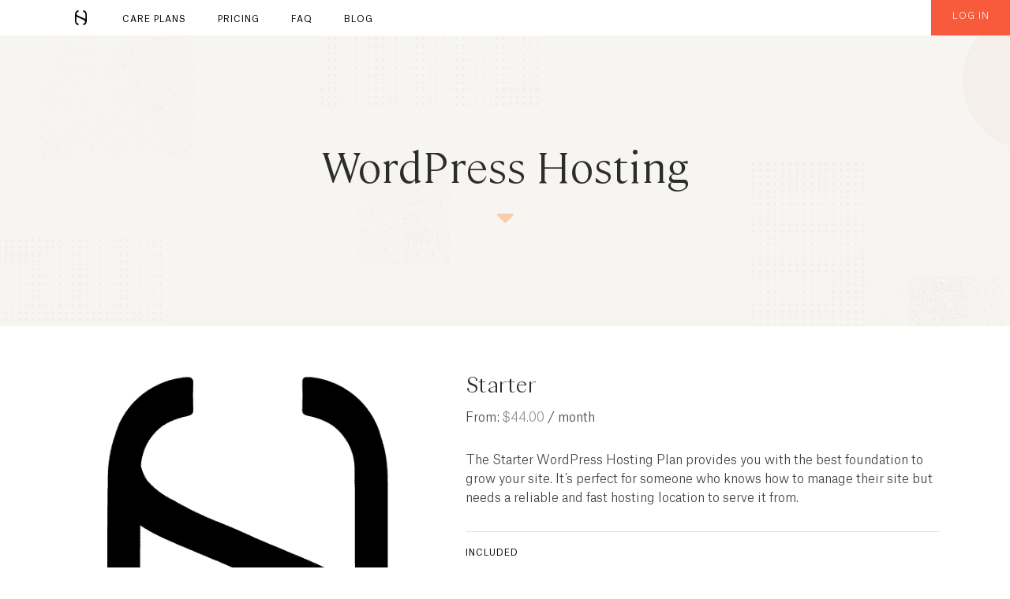

--- FILE ---
content_type: text/css
request_url: https://tryassistant.com/wp-content/themes/assistant/style.css?ver=1622560751
body_size: 17082
content:
/*!
Theme Name: Assistant
Theme URI: http://underscores.me/
Author: Chris Richardson
Author URI: https://tryassistant.com
Description: The Assistant Core Theme
Version: 1.0.0
License: GNU General Public License v2 or later
License URI: LICENSE
Text Domain: assistant
Tags: custom-background, custom-logo, custom-menu, featured-images, threaded-comments, translation-ready

This theme, like WordPress, is licensed under the GPL.
Use it to make something cool, have fun, and share what you've learned with others.

Assistant is based on Underscores https://underscores.me/, (C) 2012-2017 Automattic, Inc.
Underscores is distributed under the terms of the GNU GPL v2 or later.

Normalizing styles have been helped along thanks to the fine work of
Nicolas Gallagher and Jonathan Neal https://necolas.github.io/normalize.css/
*/
/*--------------------------------------------------------------
>>> TABLE OF CONTENTS:
----------------------------------------------------------------
# Normalize
# Typography
# Elements
# Forms
# Navigation
	## Links
	## Menus
# Accessibility
# Alignments
# Clearings
# Widgets
# Content
	## Posts and pages
	## Comments
# Infinite scroll
# Media
	## Captions
	## Galleries
--------------------------------------------------------------*/
/*--------------------------------------------------------------
# Normalize
--------------------------------------------------------------*/
/* normalize.css v8.0.0 | MIT License | github.com/necolas/normalize.css */

/* Document
	 ========================================================================== */

/**
 * 1. Correct the line height in all browsers.
 * 2. Prevent adjustments of font size after orientation changes in iOS.
 */

html {
	line-height: 1.15; /* 1 */
	-webkit-text-size-adjust: 100%; /* 2 */
}

/* Sections
	 ========================================================================== */

/**
 * Remove the margin in all browsers.
 */

body {
	margin: 0;
}

/**
 * Correct the font size and margin on `h1` elements within `section` and
 * `article` contexts in Chrome, Firefox, and Safari.
 */

h1 {
	font-size: 2em;
	margin: 0.67em 0;
}

/* Grouping content
	 ========================================================================== */

/**
 * 1. Add the correct box sizing in Firefox.
 * 2. Show the overflow in Edge and IE.
 */

hr {
	box-sizing: content-box; /* 1 */
	height: 0; /* 1 */
	overflow: visible; /* 2 */
}

/**
 * 1. Correct the inheritance and scaling of font size in all browsers.
 * 2. Correct the odd `em` font sizing in all browsers.
 */

pre {
	font-family: monospace, monospace; /* 1 */
	font-size: 1em; /* 2 */
}

/* Text-level semantics
	 ========================================================================== */

/**
 * Remove the gray background on active links in IE 10.
 */

a {
	background-color: transparent;
}

/**
 * 1. Remove the bottom border in Chrome 57-
 * 2. Add the correct text decoration in Chrome, Edge, IE, Opera, and Safari.
 */

abbr[title] {
	border-bottom: none; /* 1 */
	text-decoration: underline; /* 2 */
	text-decoration: underline dotted; /* 2 */
}

/**
 * Add the correct font weight in Chrome, Edge, and Safari.
 */

b,
strong {
	font-weight: bolder;
}

/**
 * 1. Correct the inheritance and scaling of font size in all browsers.
 * 2. Correct the odd `em` font sizing in all browsers.
 */

code,
kbd,
samp {
	font-family: monospace, monospace; /* 1 */
	font-size: 1em; /* 2 */
}

/**
 * Add the correct font size in all browsers.
 */

small {
	font-size: 80%;
}

/**
 * Prevent `sub` and `sup` elements from affecting the line height in
 * all browsers.
 */

sub,
sup {
	font-size: 75%;
	line-height: 0;
	position: relative;
	vertical-align: baseline;
}

sub {
	bottom: -0.25em;
}

sup {
	top: -0.5em;
}

/* Embedded content
	 ========================================================================== */

/**
 * Remove the border on images inside links in IE 10.
 */

img {
	border-style: none;
}

/* Forms
	 ========================================================================== */

/**
 * 1. Change the font styles in all browsers.
 * 2. Remove the margin in Firefox and Safari.
 */

button,
input,
optgroup,
select,
textarea {
	font-family: inherit; /* 1 */
	font-size: 100%; /* 1 */
	line-height: 1.15; /* 1 */
	margin: 0; /* 2 */
}

/**
 * Show the overflow in IE.
 * 1. Show the overflow in Edge.
 */

button,
input { /* 1 */
	overflow: visible;
}

/**
 * Remove the inheritance of text transform in Edge, Firefox, and IE.
 * 1. Remove the inheritance of text transform in Firefox.
 */

button,
select { /* 1 */
	text-transform: none;
}

/**
 * Correct the inability to style clickable types in iOS and Safari.
 */

button,
[type="button"],
[type="reset"],
[type="submit"] {
	-webkit-appearance: button;
}

/**
 * Remove the inner border and padding in Firefox.
 */

button::-moz-focus-inner,
[type="button"]::-moz-focus-inner,
[type="reset"]::-moz-focus-inner,
[type="submit"]::-moz-focus-inner {
	border-style: none;
	padding: 0;
}

/**
 * Restore the focus styles unset by the previous rule.
 */

button:-moz-focusring,
[type="button"]:-moz-focusring,
[type="reset"]:-moz-focusring,
[type="submit"]:-moz-focusring {
	outline: 1px dotted ButtonText;
}

/**
 * Correct the padding in Firefox.
 */

fieldset {
	padding: 0.35em 0.75em 0.625em;
}

/**
 * 1. Correct the text wrapping in Edge and IE.
 * 2. Correct the color inheritance from `fieldset` elements in IE.
 * 3. Remove the padding so developers are not caught out when they zero out
 *		`fieldset` elements in all browsers.
 */

legend {
	box-sizing: border-box; /* 1 */
	color: inherit; /* 2 */
	display: table; /* 1 */
	max-width: 100%; /* 1 */
	padding: 0; /* 3 */
	white-space: normal; /* 1 */
}

/**
 * Add the correct vertical alignment in Chrome, Firefox, and Opera.
 */

progress {
	vertical-align: baseline;
}

/**
 * Remove the default vertical scrollbar in IE 10+.
 */

textarea {
	overflow: auto;
}

/**
 * 1. Add the correct box sizing in IE 10.
 * 2. Remove the padding in IE 10.
 */

[type="checkbox"],
[type="radio"] {
	box-sizing: border-box; /* 1 */
	padding: 0; /* 2 */
}

/**
 * Correct the cursor style of increment and decrement buttons in Chrome.
 */

[type="number"]::-webkit-inner-spin-button,
[type="number"]::-webkit-outer-spin-button {
	height: auto;
}

/**
 * 1. Correct the odd appearance in Chrome and Safari.
 * 2. Correct the outline style in Safari.
 */

[type="search"] {
	-webkit-appearance: textfield; /* 1 */
	outline-offset: -2px; /* 2 */
}

/**
 * Remove the inner padding in Chrome and Safari on macOS.
 */

[type="search"]::-webkit-search-decoration {
	-webkit-appearance: none;
}

/**
 * 1. Correct the inability to style clickable types in iOS and Safari.
 * 2. Change font properties to `inherit` in Safari.
 */

::-webkit-file-upload-button {
	-webkit-appearance: button; /* 1 */
	font: inherit; /* 2 */
}

/* Interactive
	 ========================================================================== */

/*
 * Add the correct display in Edge, IE 10+, and Firefox.
 */

details {
	display: block;
}

/*
 * Add the correct display in all browsers.
 */

summary {
	display: list-item;
}

/* Misc
	 ========================================================================== */

/**
 * Add the correct display in IE 10+.
 */

template {
	display: none;
}

/**
 * Add the correct display in IE 10.
 */

[hidden] {
	display: none;
}

/*--------------------------------------------------------------
# Fonts
--------------------------------------------------------------*/

@font-face {
    font-family: 'Assistant';
    src: url('fonts/Assistant-Regular.woff2') format('woff2'),
        url('fonts/Assistant-Regular.woff') format('woff'),
        url('fonts/Assistant-Regular.svg#Assistant-Regular') format('svg');
    font-weight: normal;
    font-style: normal;
}

@font-face {
    font-family: 'Cambon';
    src: url('fonts/Cambon-Light.woff2') format('woff2'),
        url('fonts/Cambon-Light.woff') format('woff'),
        url('fonts/Cambon-Light.svg#Cambon-Light') format('svg');
    font-weight: 300;
    font-style: normal;
}

@font-face {
    font-family: 'Atlas Grotesk';
    src: url('fonts/AtlasGrotesk-Regular.woff2') format('woff2'),
        url('fonts/AtlasGrotesk-Regular.woff') format('woff'),
        url('fonts/AtlasGrotesk-Regular.svg#AtlasGrotesk-Regular') format('svg');
    font-weight: normal;
    font-style: normal;
}

@font-face {
    font-family: 'Atlas Grotesk';
    src: url('fonts/AtlasGrotesk-Light.woff2') format('woff2'),
        url('fonts/AtlasGrotesk-Light.woff') format('woff'),
        url('fonts/AtlasGrotesk-Light.svg#AtlasGrotesk-Light') format('svg');
    font-weight: 300;
    font-style: normal;
}

@font-face {
    font-family: 'Columbia Sans';
    src: url('fonts/ColumbiaSans-ExtraLight.woff2') format('woff2'),
        url('fonts/ColumbiaSans-ExtraLight.woff') format('woff'),
        url('fonts/ColumbiaSans-ExtraLight.svg#ColumbiaSans-ExtraLight') format('svg');
    font-weight: 200;
    font-style: normal;
}


/*--------------------------------------------------------------
# Typography
--------------------------------------------------------------*/
body,
button,
input,
select,
optgroup,
textarea {
	color: #404040;
	font-family: 'Atlas Grotesk';
	font-size: 16px;
	line-height: 24px;
	 font-weight: 300;
}

h1, h2, h3, h4, h5, h6 {
	clear: both;
	color: #2C2C2C;
}

h1 {
	font-family: 'Columbia Sans';
	 font-weight: 200;
}

h2 {
	font-family: 'Columbia Sans';
	 font-weight: 200;
	font-size: 30px;
	line-height: 40px;
}

h3 {
	font-family: 'Assistant';
	font-weight: normal;
}

h4 {
	font-family: 'Assistant';
	font-weight: normal;
}

p {
	margin-bottom: 1.5em;
}

dfn, cite, em, i {
	font-size: 15px;
	line-height: 26px;
	color: #2C2C2C;
	font-weight: 300;

}

blockquote {
	margin: 0 0 1.5em 0;
    padding: 0 0 0 50px;
    border-left: 2px solid #F9D884;
     font-family: 'Cambon';
     font-size: 28px;
     line-height: 48px;
     color: #000000;
}

blockquote p {
	margin-bottom: 20px;
}

address {
	margin: 0 0 1.5em;
}

pre {
	background: #eee;
	font-family: "Courier 10 Pitch", Courier, monospace;
	font-size: 15px;
	font-size: 0.9375rem;
	line-height: 1.6;
	margin-bottom: 1.6em;
	max-width: 100%;
	overflow: auto;
	padding: 1.6em;
}

code, kbd, tt, var {
	font-family: Monaco, Consolas, "Andale Mono", "DejaVu Sans Mono", monospace;
	font-size: 15px;
	font-size: 0.9375rem;
}

abbr, acronym {
	border-bottom: 1px dotted #666;
	cursor: help;
}

mark, ins {
	background: #fff9c0;
	text-decoration: none;
}

big {
	font-size: 125%;
}

/*--------------------------------------------------------------
# Elements
--------------------------------------------------------------*/
html {
	box-sizing: border-box;
}

*,
*:before,
*:after {
	/* Inherit box-sizing to make it easier to change the property for components that leverage other behavior; see https://css-tricks.com/inheriting-box-sizing-probably-slightly-better-best-practice/ */
	box-sizing: inherit;
}

body {
	background: #fff;
	/* Fallback for when there is no custom background color defined. */
}

hr {
	background-color: #ccc;
	border: 0;
	height: 1px;
	margin-bottom: 1.5em;
}

ul, ol {
	margin: 0 0 1.5em 0;
}

ul {
	list-style: disc;
}

ol {
	list-style: decimal;
}

li > ul,
li > ol {
	margin-bottom: 0;
	margin-left: 1.5em;
}

dt {
	font-weight: bold;
}

dd {
	margin: 0 1.5em 1.5em;
}

img {
	height: auto;
	/* Make sure images are scaled correctly. */
	max-width: 100%;
	/* Adhere to container width. */
}

figure {
	margin: 1em 0;
	/* Extra wide images within figure tags don't overflow the content area. */
}

table {
	margin: 0 0 1.5em;
	width: 100%;
}

/*--------------------------------------------------------------
# Forms
--------------------------------------------------------------*/
button,
input[type="button"],
input[type="reset"],
input[type="submit"] {
	border: 1px solid;
	border-color: #ccc #ccc #bbb;
	border-radius: 3px;
	background: #e6e6e6;
	color: rgba(0, 0, 0, 0.8);
	font-size: 12px;
	font-size: 0.75rem;
	line-height: 1;
	padding: .6em 1em .4em;
}

button:hover,
input[type="button"]:hover,
input[type="reset"]:hover,
input[type="submit"]:hover {
	border-color: #ccc #bbb #aaa;
}

button:active, button:focus,
input[type="button"]:active,
input[type="button"]:focus,
input[type="reset"]:active,
input[type="reset"]:focus,
input[type="submit"]:active,
input[type="submit"]:focus {
	border-color: #aaa #bbb #bbb;
}

input[type="text"],
input[type="email"],
input[type="url"],
input[type="password"],
input[type="search"],
input[type="number"],
input[type="tel"],
input[type="range"],
input[type="date"],
input[type="month"],
input[type="week"],
input[type="time"],
input[type="datetime"],
input[type="datetime-local"],
input[type="color"],
textarea {
	color: #666;
	border: 1px solid #ccc;
	border-radius: 3px;
	padding: 3px;
}

input[type="text"]:focus,
input[type="email"]:focus,
input[type="url"]:focus,
input[type="password"]:focus,
input[type="search"]:focus,
input[type="number"]:focus,
input[type="tel"]:focus,
input[type="range"]:focus,
input[type="date"]:focus,
input[type="month"]:focus,
input[type="week"]:focus,
input[type="time"]:focus,
input[type="datetime"]:focus,
input[type="datetime-local"]:focus,
input[type="color"]:focus,
textarea:focus {
	color: #111;
}

select {
	border: 1px solid #ccc;
}

textarea {
	width: 100%;
}

/*--------------------------------------------------------------
# Navigation
--------------------------------------------------------------*/
/*--------------------------------------------------------------
## Links
--------------------------------------------------------------*/
a {
	color: #E47054;
	text-decoration: none;
}


a:hover, a:focus, a:active {
	color: #E47054;
}

a:focus {
	outline: none;
}

a:hover, a:active {
	outline: 0;
}

/*--------------------------------------------------------------
## Site Header
--------------------------------------------------------------*/

.admin-bar .site-header {
	top: 0;
}

.site-header {
	position: absolute;
    top: 0;
    z-index: 10;
    left: 0;
    right: 0;
    margin: 0 auto;
}

.site-header {
	display: flex;
	flex-wrap: wrap;
	justify-content: space-between;
	width: 100%;
	max-width: 100%;
	background: #ffffff;
	padding-top: 5px;
}

.home .site-header {
	max-width: 100%;
	background: transparent;
}

.site-header .ta-wrap {
	display: flex;
	flex-wrap: wrap;
	justify-content: start;
	max-width: 1140px;
	width: 100%;
	margin: 0 auto;
}

.site-branding {
    flex: 0 1 15px;
    height: 20px;
    margin: 8px 25px 8px 25px;
}

.home .site-branding {
	
    margin: 28px 25px;
}




.home .site-branding img {
	filter: invert(100%) sepia(0%) saturate(1%) hue-rotate(255deg) brightness(101%) contrast(101%);
}

.main-navigation {
	flex: 0 1 500px;
}

.ta-client {
	display: block;
    position: absolute;
    margin: 0;
    right: 0;
    top: 0;
}

.ta-client a {
	background: #F75B3B;
	display: block;
	width: 100px;
	height: 45px;
	padding: 10px;
	text-align: center;
	color: #ffffff;
	text-transform: uppercase;
	 font-family: 'Atlas Grotesk';
	 font-size: 11px;
	 letter-spacing: 1px;
	 line-height: 22px;

}

/*--------------------------------------------------------------
## Menus
--------------------------------------------------------------*/
.main-navigation {
	/*clear: both;
	display: block;
	float: left;
	width: 100%;*/
}

.main-navigation ul {
	display: block;
	list-style: none;
	margin: 0;
	padding-left: 0;
}

.main-navigation ul ul {
	box-shadow: 0 3px 3px rgba(0, 0, 0, 0.2);
	float: left;
	position: absolute;
	top: 100%;
	left: -999em;
	z-index: 99999;
}

.main-navigation ul ul ul {
	left: -999em;
	top: 0;
}

.main-navigation ul ul li:hover > ul,
.main-navigation ul ul li.focus > ul {
	left: 100%;
}

.main-navigation ul ul a {
	width: 200px;
	
}

.main-navigation ul li:hover > ul,
.main-navigation ul li.focus > ul {
	left: auto;
}

.main-navigation li {
	float: left;
	position: relative;
	padding: 0 20px;
	
}

.main-navigation li ul li {
	background-color: #ffffff;
}

.home .main-navigation li {
padding: 20px 25px 0 25px;
}

.home .main-navigation li ul li {
padding: 0 20px;
}

.main-navigation a {
	display: block;
	text-decoration: none;
	font-family: 'Atlas Grotesk';
	 font-size: 11px;
	 font-weight: normal;
	 color: #000000;
	 line-height: 40px;
	 letter-spacing: 1px;
	 text-transform: uppercase;
	
}

.main-navigation li.current-menu-item a, .main-navigation li a:hover, .main-navigation li ul li a:hover {
	color: #FF8F67;
}

.home .main-navigation a {
	color: #ffffff;
}

.home .main-navigation ul li ul li a {
	color: #000000;
}

.home .main-navigation ul li ul li a:hover {
	color: #FF8F67;
}

.secondary-navigation {
	/*clear: both;
	display: block;
	float: left;
	width: 100%;*/
}

.secondary-navigation ul {
	display: block;
	list-style: none;
	margin: 0;
	padding-left: 0;
}

.secondary-navigation ul ul {
	box-shadow: 0 3px 3px rgba(0, 0, 0, 0.2);
	float: left;
	position: absolute;
	top: 100%;
	left: -999em;
	z-index: 99999;
}

.secondary-navigation ul ul ul {
	left: -999em;
	top: 0;
}

.secondary-navigation ul ul li:hover > ul,
.secondary-navigation ul ul li.focus > ul {
	left: 100%;
}

.secondary-navigation ul ul a {
	width: 150px;
	
}

.secondary-navigation ul li:hover > ul,
.secondary-navigation ul li.focus > ul {
	left: auto;
}

.secondary-navigation li {
	float: left;
	position: relative;
	padding: 0 20px;
	
}

.secondary-navigation a {
	display: block;
	text-decoration: none;
	font-family: 'Atlas Grotesk';
	font-weight: 300;
	 font-size: 12px;
	 font-weight: normal;
	 color: #818181;
	 line-height: 40px;
	
	 margin: 4px 0;
	
}

.secondary-navigation li.current-menu-item a, .secondary-navigation li a:hover {
	border-bottom: 4px solid #FF8F67;
	margin-bottom: -4px;
}

.assist-posts-nav {
	position: relative;
	top: 0;
	width: 100%;
	max-width: 1140px;
	margin: 0 auto;
	background: #ffffff;
	border-top: 1px solid #EDEDED;
	border-bottom: 1px solid #EDEDED;
}

.assist-posts-nav .wrap {
	display: flex;
    flex-wrap: wrap;
    justify-content: start;
    max-width: 1140px;
    width: 100%;
    margin: 0 auto;
}

.assist-posts-nav .sec-menu-title {
	color: #000000;
	 font-family: 'Cambon';
	 font-size: 16px;
	 padding: 10px 0;
	 margin-right: 40px;
}

.assist-posts-nav .sec-menu-title img {
	margin-right: 10px;
}


.assist-posts-nav .sec-menu-title span {
	margin-left: 10px;
}



.site-main .comment-navigation .nav-links, .site-main
.posts-navigation .nav-links, .site-main
.post-navigation .nav-links {
	
	display: flex;
	flex-wrap: wrap;
	justify-content: space-between;
}

.site-main .comment-navigation, .site-main
.posts-navigation, .site-main
.post-navigation {
	margin: 0 0 60px 0;
	overflow: hidden;
	width: 100%;
}

.comment-navigation .nav-previous,

.posts-navigation .nav-previous {
	flex: 0 1 140px;
}

.post-navigation .nav-previous {
	flex: 0 1 200px;
}

.comment-navigation .nav-next,

.posts-navigation .nav-next {
	flex: 0 1 140px;
	
	
}

.post-navigation .nav-next {
flex: 0 1 200px;
}

.posts-navigation .nav-previous a,
.post-navigation .nav-previous a {
	display: block;
	background: #FF8F67;
	text-align: center;
	font-family: 'Atlas Grotesk';
	 font-size: 11px;
	 text-transform: uppercase;
	 letter-spacing: 1px;
	 padding: 5px;
	 color: #ffffff;
}

.posts-navigation .nav-next a,
.post-navigation .nav-next a { 
display: block;
	background: #FF8F67;
	text-align: center;
	font-family: 'Atlas Grotesk';
	 font-size: 11px;
	 text-transform: uppercase;
	 letter-spacing: 1px;
	 padding: 5px;
	 color: #ffffff;
}



/*--------------------------------------------------------------
# Accessibility
--------------------------------------------------------------*/
/* Text meant only for screen readers. */
.screen-reader-text {
	border: 0;
	clip: rect(1px, 1px, 1px, 1px);
	clip-path: inset(50%);
	height: 1px;
	margin: -1px;
	overflow: hidden;
	padding: 0;
	position: absolute !important;
	width: 1px;
	word-wrap: normal !important; /* Many screen reader and browser combinations announce broken words as they would appear visually. */
}

.screen-reader-text:focus {
	background-color: #f1f1f1;
	border-radius: 3px;
	box-shadow: 0 0 2px 2px rgba(0, 0, 0, 0.6);
	clip: auto !important;
	clip-path: none;
	color: #21759b;
	display: block;
	font-size: 14px;
	font-size: 0.875rem;
	font-weight: bold;
	height: auto;
	left: 5px;
	line-height: normal;
	padding: 15px 23px 14px;
	text-decoration: none;
	top: 5px;
	width: auto;
	z-index: 100000;
	/* Above WP toolbar. */
}

/* Do not show the outline on the skip link target. */
#content[tabindex="-1"]:focus {
	outline: 0;
}

/*--------------------------------------------------------------
# Alignments
--------------------------------------------------------------*/
.alignleft {
	display: inline;
	float: left;
	margin-right: 1.5em;
	margin-bottom: 1.5em;
}

.alignright {
	display: inline;
	float: right;
	margin-left: 1.5em;
	margin-bottom: 1.5em;
}

.aligncenter {
	clear: both;
	display: block;
	margin-left: auto;
	margin-right: auto;
	margin-bottom: 1.5em;
}

/*--------------------------------------------------------------
# Clearings
--------------------------------------------------------------*/
.clear:before,
.clear:after,
.entry-content:before,
.entry-content:after,
.comment-content:before,
.comment-content:after,
.site-header:before,
.site-header:after,
.site-content:before,
.site-content:after,
.site-footer:before,
.site-footer:after {
	content: "";
	display: table;
	table-layout: fixed;
}

.clear:after,
.entry-content:after,
.comment-content:after,
.site-header:after,
.site-content:after,
.site-footer:after {
	clear: both;
}

/*--------------------------------------------------------------
# Widgets
--------------------------------------------------------------*/
.widget {
	margin: 0 0 1.5em;
	/* Make sure select elements fit in widgets. */
}

.widget select {
	max-width: 100%;
}

/*--------------------------------------------------------------
# Content
--------------------------------------------------------------*/
/*--------------------------------------------------------------
## Posts and pages
--------------------------------------------------------------*/
.sticky {
	display: block;
}

.post,
.page {
	margin: 0 0 1.5em;
}

.updated:not(.published) {
	display: none;
}

.page-content,
.entry-content,
.entry-summary {
	margin: 1.5em 0 0;
}

.page-links {
	clear: both;
	margin: 0 0 1.5em;
}

.assist-page {
	margin-top: 40px;
}

/*--------------------------------------------------------------
## Comments
--------------------------------------------------------------*/
.comment-content a {
	word-wrap: break-word;
}

.bypostauthor {
	display: block;
}

/*--------------------------------------------------------------
# Infinite scroll
--------------------------------------------------------------*/
/* Globally hidden elements when Infinite Scroll is supported and in use. */
.infinite-scroll .posts-navigation,
.infinite-scroll.neverending .site-footer {
	/* Theme Footer (when set to scrolling) */
	display: none;
}

/* When Infinite Scroll has reached its end we need to re-display elements that were hidden (via .neverending) before. */
.infinity-end.neverending .site-footer {
	display: block;
}

/*--------------------------------------------------------------
# Media
--------------------------------------------------------------*/
.page-content .wp-smiley,
.entry-content .wp-smiley,
.comment-content .wp-smiley {
	border: none;
	margin-bottom: 0;
	margin-top: 0;
	padding: 0;
}

/* Make sure embeds and iframes fit their containers. */
embed,
iframe,
object {
	max-width: 100%;
}

/* Make sure logo link wraps around logo image. */
.custom-logo-link {
	display: inline-block;
}

/*--------------------------------------------------------------
## Captions
--------------------------------------------------------------*/
.wp-caption {
	margin-bottom: 1.5em;
	max-width: 100%;
}

.wp-caption img[class*="wp-image-"] {
	display: block;
	margin-left: auto;
	margin-right: auto;
}

.wp-caption .wp-caption-text {
	margin: 0.8075em 0;
}

.wp-caption-text {
	text-align: center;
}

/*--------------------------------------------------------------
## Front Page
--------------------------------------------------------------*/

.home.page {
	margin: 0;
}

.home-hero {
	display: flex;
	flex-wrap: wrap;

}

.home-hero .col-1 {
	
	background-repeat: no-repeat;
	background-size: cover;
	flex: 0 1 50%;
	min-height: 710px;
	position: relative;
	background-position: : bottom;
}

.home-hero .col-1 .hero-tabs {
	width: 470px;
	height: 325px;
	border: 1px solid #ffffff;
	background: rgba(255,255,255,0.8);
	position: absolute;
	top: 155px;
	left: 0;
	right: 0;
	margin: 0 auto;
	padding: 60px 35px 0 35px;
}

.home-hero .col-1 .tab-item {
	
}

.home-hero .col-1 .tab-item .row-1 {
	display: flex;
	flex-wrap: nowrap;	
	margin-bottom: 55px;
}

.home-hero .col-1 .tab-item .row-1 .col-3 {
	flex: 0 1 180px;
	padding: 0 38px 0 38px;
}

.home-hero .col-1 .tab-item .row-1 .col-4 {
	flex: 0 1 215px;
}

.home-hero .col-1 .tab-item .row-1 .col-3 img {
	display: block;
	float: left;
}

.home-hero .col-1 .tab-item .row-1 .col-4 h3 {
	 font-family: 'Assistant';
	 font-size: 24px;
	 line-height: 32px;
	 color: #2C2C2C;
	 margin: 0 0 10px 0;
}

.home-hero .col-1 .tab-item .row-1 .col-4 p {
	 font-family: 'Atlas Grotesk';
	 font-size: 15px;
	 font-weight: 300;
	 color: #2C2C2C;
	 line-height: 24px;
	 margin: 0;
}



.home-hero .col-1 .tab-item .row-2 {
	display: flex;
	flex-wrap: nowrap;
}

.home-hero .col-1 .tab-item .row-2 .col-5 {
	flex: 0 1 50%;
}

.home-hero .col-1 .tab-item .row-2 .col-5 a {
	font-family: 'Atlas Grotesk';
	 font-size: 12px;
	 font-weight: normal;
	 color: #000000;
	 line-height: 36px;
	 letter-spacing: 1px;
	 text-transform: uppercase;
	 width: 175px;
	 border: 1px solid #000000;
	 -webkit-box-shadow: 3px 3px 0px 0px rgba(0,0,0,1);
	-moz-box-shadow: 3px 3px 0px 0px rgba(0,0,0,1);
	box-shadow: 3px 3px 0px 0px rgba(0,0,0,1);
	display: block;
    background: #ffffff;
    padding: 1px 0;
    text-align: center;
}

.home-hero .col-1 .tab-item .row-2 .col-6 {
	flex: 0 1 50%;
}

.home-hero .col-1 .tab-item .row-2 .col-6 a {
	font-family: 'Atlas Grotesk';
	 font-size: 12px;
	 font-weight: normal;
	 color: #000000;
	 line-height: 36px;
	 letter-spacing: 1px;
	 text-transform: uppercase;
	 position: relative;
	 width: 155px;
    display: inline-block;
    float: right;

}

.home-hero .col-1 .tab-item .row-2 .col-6 a i {
	position: absolute;
    right: 0;
    background: #FF8F67;
    width: 35px;
    height: 35px;
    border-radius: 50px;
    padding: 8px;
    font-size: 20px;
    color: #ffffff;
}


.home-hero .col-2 {
	
	background-repeat: no-repeat;
	background-size: cover;
	flex: 0 1 50%;
	min-height: 710px;
	padding: 185px 0 0 0;
	background-position: bottom;
}

.home-hero .col-2 h2 {
  font-family: 'Cambon';
  font-weight: 300;
  font-size: 55px;
  line-height: 105px;
  color: #404040;
  max-width: 485px;
    text-align: center;
    margin: 0 auto 40px auto;
}

.home-hero .col-2 img {
	display: block;
	margin: 0 auto 40px auto;
}

.home-hero .col-2 i {
	color: #F8CEA9;
    display: block;
    margin: 0 auto;
    text-align: center;
    font-size: 36px;
}

.home-message {
	background: url(img/pattern.jpg) no-repeat;
	background-size: cover;
	height: 400px;
	width: 100%;
	padding: 20px 0 90px 0;
}

.home-message .ta-wrap {
	max-width: 1000px;
	margin: 0 auto;
}

.home-message h2 {
	line-height: 46px;
	text-align: center;
	margin-bottom: 40px;
}

.home-message p {
	font-size: 15px;
}

.home-message .row-1 {
	display: flex;
	flex-wrap: wrap;
	justify-content: space-between;
}

.home-message .col-1, .home-message .col-2 {
	flex: 0 1 480px;
}


.home-packages {
	background: #F8FAFA;
}

.home-packages .ta-wrap {
	max-width: 1002px;
    width: 100%;
    margin: 0 auto;
    position: relative;
    top: -40px;
    padding-bottom: 40px;
}

.home-packages .package-tabs {
	display: flex;
	flex-wrap: wrap;
	justify-content: space-between;
}

.home-packages .tab-link {
	background: #F5F2EE;
	flex: 0 1 334px;
    padding: 19px;
    cursor: pointer;
}

.home-packages .tab-link.current {
	background: #ffffff;
}

.home-packages .tab-link span {
	color: #CEC6BE;
	font-family: 'Assistant';
	font-size: 15px;
	letter-spacing: 1px;
	line-height: 40px;
	text-align: center;
	text-transform: uppercase;
	display: block;

}

.home-packages .tab-link.current span {
	color: #FF8F67;
}

.home-packages .package-box {
	background: #ffffff;
	padding: 40px 0 0 0;
}


.service-tabs {
  
}

  @media (min-width 600px) {
.service-tabs {
    padding: 60px 10px;
  }
  }
    

.service-tabs .tabs {
	display: flex;
    flex-wrap: wrap;
   background: #F8F8F6;   
}
  
.service-tabs .input {
	position: absolute;
    opacity: 0;
}
  
.service-tabs .label {
	width: 100%;
    padding: 20px 30px;
    cursor: pointer;
    transition: background 0.1s, color 0.1s;
	color: #404040;
	font-family: 'Assistant';
	font-size: 16px;
	letter-spacing: 1px;
	line-height: 40px;
	text-align: center;
	text-transform: uppercase;
	display: block;
	max-width: 334px;
}
  
  @media (min-width: 600px) {
	.service-tabs .label {
	    width: 100%;
	}
}

  .service-tabs .label:hover
   { }

  .service-tabs .label:active
   { }

  .service-tabs .input:focus + .label
    {
        z-index: 1}

  .service-tabs .input:checked + .label {
   background: #ffffff;
   color: #FF8F67;
}
    
  @media (min-width: 600px){
      .service-tabs .input:checked + .label {width: 100%;}}
  
.service-tabs .panel {
	display: none;
width: 100%;
background: #ffffff;
    padding: 40px 0 0 0;
}
  
  @media (min-width: 600px){
    .service-tabs .panel {order: 99;   } 
  }
  
  .service-tabs .input:checked + .label + .panel {
    display: block;
}

.home-packages .package-item {
	display: flex;
	flex-wrap: wrap;
	justify-content: space-between;
	
}

.home-packages .package-item:after {
	content: "";
	background: #FFDABB;
	height: 64px;
	width: 100%;
	position: relative;
    top: -40px;
    margin-bottom: -40px;
}




.home-packages .package-item .col-1 {
	flex: 0 1 320px;
	margin: 0 0 0 60px;
}

.home-packages .package-item .col-2 {
	flex: 0 1 540px;
	margin: 0 60px 0 0;
	position: relative;
	z-index: 20;
}


.home-packages .package-item.tab-content {
 	display: none;
}

.home-packages .package-item.tab-content.current {
 	display: flex;
}

.home-packages .package-item h2 {
	margin: 0 0 30px 0;
    border-bottom: 1px solid #F2F2F2;
    padding-bottom: 20px;
}

.home-packages .package-item p {
	line-height: 28px;
	margin-bottom: 50px;
}

.home-packages .package-item a {
	font-family: 'Atlas Grotesk';
	 font-size: 12px;
	 font-weight: normal;
	 color: #000000;
	 line-height: 36px;
	 letter-spacing: 1px;
	 text-transform: uppercase;
	 width: 175px;
	 border: 1px solid #000000;
	 -webkit-box-shadow: 3px 3px 0px 0px rgba(0,0,0,1);
	-moz-box-shadow: 3px 3px 0px 0px rgba(0,0,0,1);
	box-shadow: 3px 3px 0px 0px rgba(0,0,0,1);
	display: block;
    background: #ffffff;
    padding: 1px 0;
    text-align: center;
}

.home-packages .package-item img {

}

.home-features {

}

.home-features .ta-wrap {
	max-width: 1100px;
	margin: 0 auto;
}

.home-features h2 {
	font-size: 36px;
	line-height: 46px;
	text-align: center;
}

.home-features .feature-box {
	display: flex;
	flex-wrap: wrap;
	justify-content: space-between;
}

.home-features .feature-item {
	flex: 0 1 350px;
	padding: 20px 40px 90px 40px;
	background: #FAFAFA;
	margin-bottom: 70px;
	position: relative;
}

.home-features .feature-item h3 {
	color: #000000;
	font-size: 24px;
	line-height: 40px;
}

.home-features .feature-item p {
	font-size: 14px;

}

.home-features .feature-item a {
	font-family: 'Atlas Grotesk';
	 font-size: 12px;
	 font-weight: normal;
	 color: #ffffff;
	 line-height: 36px;
	 letter-spacing: 1px;
	 text-transform: uppercase;
	 width: 175px;
	 border: 1px solid #FF8F67;
	position: absolute;
	bottom: 40px;
	display: block;
    background: #FF8F67;
    padding: 1px 0;
    text-align: center;
}

.home-features .feature-item a:after {
	content: "";
	background: url(img/arrow-right.svg) no-repeat;
	background-size: 15px 20px;
    position: absolute;
    right: -110px;
    width: 30px;
    height: 40px;
    display: block;
    bottom: -10px;
}

.home-features .feature-item a:before {
	content: " ";
    position: absolute;
    top: 2px;
    left: 2px;
    right: -4px;
    bottom: -4px;
    border: 1px solid #FF8F67;
}

.hero-divider {
	background: url(img/hero-divider-home.jpg) no-repeat;
	background-position: center;
    height: 479px;
    background-size: cover;
}

.home-plans {
	padding-bottom: 70px;
}

.home-plans .ta-wrap {
	max-width: 1100px;
	margin: 0 auto;
}

.home-plans h2 {
	font-size: 30px;
	line-height: 46px;
	text-align: center;
	margin-bottom: 40px;
}

.home-plans .plan-box {
	border: 1px solid #E4E4E4;
	display: flex;
	flex-wrap: wrap;
	justify-content: space-between;
}

.home-plans .plan-item {
	flex: 0 1 366px;
	border-right: 1px solid #E4E4E4;
	padding: 0px 29px 40px 29px;
}

.home-plans .plan-item:last-child{
	border: none;
}

.home-plans .plan-item h3 {
	 font-family: 'Columbia Sans';
	 line-height: 40px;
	 font-size: 30px;
	 text-align: center;
	 margin-bottom: 25px;
}

.home-plans .plan-item span {
	font-size: 20px;
	color: #8B8B8B;
	text-align: center;
	line-height: 40px;
	display: block;
	margin-bottom: 35px;
}

.home-plans .plan-item ul {
	margin: 0 0 40px 0;
	padding: 0;
	list-style: none;
}

.home-plans .plan-item ul li {
	font-size: 16px;
	line-height: 40px;
	border-bottom: 1px solid #F2F2F2;
}

.home-plans .plan-item ul li.off {
	opacity: 0.4;
}

.home-plans .plan-item ul li:before {
	font-family: 'Font Awesome 5 Pro';
	content: "\f00c";
	background: #B5D3DB;
    width: 20px;
    height: 20px;
    border-radius: 20px;
    font-size: 10px;
    padding: 5px 6px;
    color: #ffffff;
    margin-right: 20px;

}

.home-plans .plan-item ul li.off:before {
	content: "\f00d";
	padding: 5px 7px;
}

.home-plans .plan-item a {
	background: #304B8C;
	color: #ffffff;
	text-transform: uppercase;
	text-align: center;
	font-size: 12px;
	letter-spacing: 1px;
	line-height: 22px;
	display: block;
	padding: 9px;
}

.home-testimonials {
	background: url(img/testimonial-block-img.png) no-repeat;
	background-size: cover;
	width: 100%;
	padding: 25px 0 50px 0;
}

.home-testimonials .ta-wrap {
	max-width: 1100px;
	margin: 0 auto;
	display: flex;
	flex-wrap: wrap;
	justify-content: space-between;
}

.home-testimonials h2 {
	font-size: 30px;
	line-height: 46px;
	text-align: center;
	margin: 0 0 30px 0;
}

.home-testimonials .testimonials-tabs {
	display: flex;
	flex-wrap: wrap;
	justify-content: center;
	flex-direction: column;
	flex: 0 1 155px;
}

.home-testimonials .tab-link {
	color: #CEC6BE;
	font-size: 12px;
	letter-spacing: 1px;
	line-height: 40px;
    cursor: pointer;
    text-transform: uppercase;
    background: transparent;
    position: relative;
}

.home-testimonials .tab-link.current:after {
	font-family: 'Font Awesome 5 Pro';
	content: "\f0da";
   	font-weight: 600;
    font-size: 36px;
    
    color: #F75B3B;
    position: absolute;
    right: -10px;
   
}

.home-testimonials .testimonial-box {
	background: #ffffff;
	flex: 0 1 940px;
}

.home-testimonials .tab-link.current {
	color: #F75B3B;
}

.home-testimonials .testimonial-item.tab-content {
 	display: none;
 	padding: 50px;
	flex-wrap: wrap;
	justify-content: space-between;
}

.home-testimonials .testimonial-item.tab-content.current {
 	display: flex;
}

.home-testimonials .testimonial-item .col-1 {
	flex: 0 1 145px;
	background: url(img/testimonial-back.png) no-repeat;
	background-size: 80px 103px;
	background-position: bottom left;
}

.home-testimonials .testimonial-item .col-2 {
	flex: 0 1 635px;
}

.home-testimonials .testimonial-item img {
	border-radius: 120px;
	margin: 0 0 0 25px;
    display: block;
}

.home-testimonials .testimonial-item p {
		font-size: 14px;
		
margin-bottom: 10px;
}

.home-testimonials .testimonial-item p:last-child {
		
		margin: 0;

}

.home-posts {
	padding: 35px 0 80px;
}

.home-posts .ta-wrap {
	max-width: 1600px;
    width: 100%;
    margin: 0 auto 0 auto;
}

.home-posts h2 {
font-size: 30px;
line-height: 46px;
text-align: center;
margin: 0 0 45px 0;
}

.home-posts .post-list {

}

.home-posts article {
	max-width: 750px;
	width: 100%;
	margin-right: 70px;
}

.home-posts .post-box {
	max-width: 540px;
    width: 100%;
    border: 1px solid #E4E4E4;
    padding: 20px 35px 25px;
    margin: 0 auto -120px auto;
    position: relative;
    top: -120px;
    background: #ffffff;
}

.home-posts article h3.entry-title {
	text-align: center;
    font-size: 24px;
    line-height: 40px;
    margin: 0;
}

.home-posts article .entry-content {
	margin: 0;
}

.home-posts article .entry-content p {
	font-size: 14px;
	text-align: center;

}

.home-posts article .entry-footer a {
	font-size: 12px;
	text-align: center;
	text-transform: uppercase;
	letter-spacing: 1px;
	line-height: 22px;
	display: block;
    margin: 0 auto;
    width: 125px;
	background: linear-gradient(to top, #F7F5F2 50%, transparent 50%);
}




.home-posts .flickity-prev-next-button.previous {
    left: 22%;
}

.home-posts .flickity-prev-next-button.next {
    right: 22%;
}

.home-posts .flickity-button {
    top: 45%;
    background: #FFDF8F;
    color: #ffffff;
    border-radius: 0;
    width: 60px;
    height: 60px;
}

.home-posts .flickity-button:hover {
  background: #FFDF8F;
  cursor: pointer;
}

.home-posts .flickity-page-dots .dot {
    display: inline-block;
    width: 7px;
    height: 7px;
    margin: 0 8px;
    background: #FFDABB;
}

.home-news {
	background: url(img/pattern-subscribe.jpg) no-repeat;
	background-size: cover;
    width: 100%;
    
}

.home-news .ta-wrap {
	padding: 6% 0 5% 0;
}

.home-news .news-box {
	max-width: 540px;
	 height: 240px;
	margin: 0 auto;
	background: #ffffff;
	position: relative;
	padding: 20px 70px 40px 70px;
	
}

.home-news .news-box:before {
content: " ";
    position: absolute;
    background: #FFEEDE;
    height: 20px;
    top: -20px;
    width: 100%;
    left: 20px;
}

.home-news .news-box:after {
	content: " ";
    position: absolute;
    background: #FFEEDE;
    width: 20px;
    top: -20px;
    height: 100%;
    right: -20px;
}

.home-news form {
	/*background: #F7F5F2;*/
	display: flex;
	/*border-radius: 20px;*/
	justify-content: space-between;
	flex-direction: column;
}

.home-news input {
	background: transparent;
	color: #FF8F67;
	font-size: 12px;
	line-height: 22px;
	padding: 5px 0 5px 15px;
	border: none;
	flex: 0 1 270px;
}

.home-news .ff-el-group.ff-el-form-hide_label, .home-news .ff-name-field-wrapper {
	background: transparent;
	color: #FF8F67;
	font-size: 12px;
	line-height: 22px;
	
	border: none;
	/*flex: 0 1 270px;*/
	margin: 0;

	background: #F7F5F2;
    border-radius: 20px;
    margin-bottom: 5px;
}

.home-news .fluentform .ff-el-form-control {
	background: transparent;
    color: #FF8F67;
    font-size: 12px;
    line-height: 22px;
    padding: 7px 0 5px 15px !important;
    border: none;
}

.home-news .fluentform .ff-el-form-control::placeholder {
   color: #F75B3B;
   
}

.home-news .fluentform .ff-el-form-control:focus {
    color: #404040;
    background-color: transparent;
    border: none;
    outline: none;
}

.home-news input[type="submit"] {
	background: #F75B3B;
	color: #fff;
	font-size: 11px;
	line-height: 22px;
	letter-spacing: 1px;
	
	
	padding: 7px;
	display: block;
	border-radius: 20px;
	flex: 0 1 120px;
}

.home-news .fluent_form_3 .top_merged.ff_submit_btn_wrapper {
	/*flex: 0 1 120px;*/
	position: initial;
	margin: 0;
}

.home-news form.fluent_form_3 .ff-btn-submit {
    background-color: #409EFF;
    color: #ffffff;
    background: #F75B3B;
    color: #fff;
    font-size: 11px;
    line-height: 22px;
    letter-spacing: 1px;
    padding: 7px;
    display: block;
    border-radius: 20px;
    width: 100%;
    font-weight: 200;
}


.home-news form input::-webkit-input-placeholder {
	color: #F75B3B;
	font-size: 12px;
	line-height: 22px;
	
}
.home-news span {
	font-size: 9px;
	line-height: 22px;
	color: #4B4B4B;
	display: block;
    padding: 10px 0 0 0;
}

.home-news h3 {
	font-family: 'Columbia Sans';
	font-size: 30px;
	line-height: 46px;
	text-align: center;
	margin: 0 0 10px 0;
}

/*--------------------------------------------------------------
## Blog Index / Archives
--------------------------------------------------------------*/

.blog .content-area, .archive .content-area, .search .content-area {
	max-width: 1100px;
	width: 100%;
	margin: 0 auto;
}

.blog-hero {
	margin: 90px 0 90px 0;
	background-size: cover;
	height: 500px;
	background-position: bottom;
}

.blog-hero .wrap {
	position: relative;
	max-width: 1100px;
	width: 100%;
	margin: 0 auto;
}

.blog-hero .entry-content {
	background: #ffffff;
	position: absolute;
	top: 110px;
	right: 0;
	padding: 25px 50px;
	max-width: 470px;
	width: 100%;
	margin: 0;
}

.blog-hero.left .entry-content {
	left: 0;
}

.blog-hero .entry-content .post-category a {
	 font-family: 'Atlas Grotesk';
	 font-size: 11px;
	 text-transform: uppercase;
	
	 letter-spacing: 1px;
	 color: #E47054;
}

.blog-hero .entry-content .post-category {
	display: inline-block;
    margin-bottom: 10px;
}

.blog-hero .entry-content h2 {
	margin: 0 0 20px 0;
}


.blog.paged .content-area {
	margin-top: 130px;
}

.assist-blog {
	display: flex;
	flex-wrap: wrap;
	justify-content: space-between;
}

.assist-blog article {
	flex: 0 1 350px;
	border: 1px solid #E4E4E4;
	margin-bottom: 45px;
}

.assist-blog:after {
	content: "";
	flex: 0 1 350px;

}

.assist-blog article .entry-header img {
	display: block;
}

.assist-blog article .post-categories {
	margin: 0;
	padding: 0;
	list-style: none;
}

.assist-blog article .post-categories li {
	
}

.assist-blog article .post-categories li a {
	 font-family: 'Atlas Grotesk';
	 font-size: 11px;
	 text-transform: uppercase;
	
	 letter-spacing: 1px;
	 color: #2C2C2C;
}

.assist-blog article h2.entry-title {
	 font-family: 'Atlas Grotesk';
	 font-size: 21px;
	 line-height: 30px;
	 margin: 5px 0 10px 0;
	 min-height: 90px;
}

.assist-blog article .span-reading-time {
	font-family: 'Assistant';
	font-size: 14px;
	color: #8599AD;
	margin-bottom: 30px;
    display: inline-block;
}

.assist-blog article .entry-footer a {
	font-family: 'Assistant';
	font-size: 14px;
	color: #8599AD;
	line-height: 40px;
	text-align: center;
	margin: 0 auto;
	border: 1px solid #E4E4E4;
	border-radius: 5px;
	width: 100%;
	display: block;
}

.assist-blog article .entry-footer a:hover {
	color: #ffffff;
	background: #304B8C;
}


.assist-blog article .entry-content {
	margin: 20px 30px 30px 30px;
}

.assist-blog .post-blog-news {
	background: url(img/blog-newsletter-bk.jpg) no-repeat;
	background-size: cover;
	position: relative;
}

.assist-blog .news-box {
	max-width: 267px;
	 height: 330px;
	margin: 0 auto;
background: #ffffff;
	position: relative;
	top: 105px;
	padding: 35px 35px;
	
}

.assist-blog .news-box:before {
content: " ";
    position: absolute;
    background: #FFEEDE;
    height: 20px;
    top: -20px;
    width: 100%;
    left: 20px;
}

.assist-blog .news-box:after {
	content: " ";
    position: absolute;
    background: #FFEEDE;
    width: 20px;
    top: -20px;
    height: 100%;
    right: -20px;
}

.assist-blog .news-box form {
	
	
}

.assist-blog .news-box input {
	background: transparent;
	color: #FF8F67;
	font-size: 12px;
	line-height: 22px;
	padding: 5px 0 5px 15px;
	border: none;
	width: 100%;
	border-bottom: 1px solid #E4E4E4;
	margin-bottom: 10px;
}

.assist-blog .news-box input[type="submit"] {
	background: #F75B3B;
	color: #fff;
	font-size: 11px;
	line-height: 22px;
	letter-spacing: 1px;
	width: 120px;
	margin: 0 auto;
	text-transform: uppercase;
	padding: 7px;
	display: block;
	border-radius: 20px;
	
}

.assist-blog .news-box form.fluent_form_5 .ff-btn-submit {
	background: #F75B3B;
	color: #fff;
	font-size: 11px;
	line-height: 22px;
	letter-spacing: 1px;
	width: 120px;
	margin: 0 auto;
	text-transform: uppercase;
	padding: 7px;
	display: block;
	border-radius: 20px;
}


.assist-blog .news-box .fluentform .ff-el-group {
    margin-bottom: 0;
}

.assist-blog .news-box form input::-webkit-input-placeholder {
	color: #FF8F67;
	font-size: 12px;
	line-height: 22px;
	
}
.assist-blog .news-box span {
	font-size: 9px;
	line-height: 22px;
	color: #4B4B4B;
	display: block;
    padding: 5px 0 0 0;
    margin-bottom: 25px;
}

.assist-blog .news-box h3 {
	font-family: 'Columbia Sans';
	font-size: 24px;
	line-height: 46px;
	text-align: center;
	margin: 0 0 20px 0;
}

.assist-archive .page-header {
	text-align: center;
	margin: 90px 0 45px 0;
	padding: 20px 0 0 0;
}

.assist-archive .no-results {
	width: 100%;
	margin-bottom: 145px;
}

.assist-archive .no-results p {
	text-align: center;
}

.assist-archive .no-results .page-header {
	margin: 0 0 45px 0;
	padding: 0;
}

.assist-archive .no-results .page-header h2 {
	margin: 0;
}

.assist-archive .no-results .default-search {
	max-width: 400px;
	display: block;
	margin: 0 auto;
}

/*--------------------------------------------------------------
## Single
--------------------------------------------------------------*/

.single-post .content-area {
	max-width: 1100px;
    width: 100%;
    margin: 140px auto 0 auto;
    padding: 20px;
    display: flex;
   
    justify-content: space-between;
    background: #ffffff;
}

.single-post .site-content {
	background: url('img/assistant-top-pattern.jpg') no-repeat;
	background-size: 1280px 469px;
    background-position: calc(50% - 0px) 90px;
    background-repeat: repeat-x;
}

.assist-single .site-main {
	flex: 0 1 700px;
}

.assist-single .widget-area {
	flex: 0 1 300px;
}

.assist-single .widget-area .widget-title {
	text-align: center;
}

.assist-single .post-meta {
	margin-bottom: 40px;
}

.assist-single .post-meta span {
	color: #FF8F67;
	font-size: 10px;
	letter-spacing: 1px;
	text-transform: uppercase;

}

.assist-single .post-meta ul.post-categories {
	margin: 0;
	padding: 0;
	list-style-type: none;
}

.assist-single .post-meta ul.post-categories li a, .assist-single .post-meta .posted-on a {
	font-size: 14px;
	font-weight: 300;
	color: #2C2C2C;
}

.assist-single .post-meta .meta-item {
	border-bottom: 1px solid #E4E4E4;
	padding-bottom: 20px;
	margin-bottom: 20px;
}

.assist-single h1.entry-title {

	 font-size: 30px;
	 line-height: 40px;
	 margin: 20px 0 0 0;
}

.assist-single .entry-content ul li, .assist-single .entry-content ol li {
	padding-bottom:  10px;
}

.assist-single .entry-content h2 {
		font-family: 'Atlas Grotesk';
	 font-size: 21px;
	 line-height: 26px;
	 font-weight: 400;
	 
}

.assist-single .entry-content h3 {
font-family: 'Atlas Grotesk';
	 font-size: 18px;
	 line-height: 26px;
	 font-weight: 400;
}

.assist-single .entry-content h4 {

	font-family: 'Atlas Grotesk';
	 font-size: 15px;
	 line-height: 26px;
	 font-weight: 400;
}

.assist-single h1.entry-title {

	 font-size: 30px;
	 line-height: 40px;
	 margin: 20px 0 0 0;
}

.assist-single .entry-content {
	margin: 1em 0 0 0;
}

.assist-single article {
	border-bottom: 1px solid #E4E4E4;
}

.widget_search, .sidebar-search, .default-search {
	position: relative;
}

.sidebar-search {
	margin-bottom: 40px;
}

.widget_search input[type="search"], .sidebar-search input[type="search"],  .default-search input[type="search"] {
	width: 100%;
	background: #FAFAFA;
	border: 1px solid #F0F0F0;
	border-radius: 2px;
	padding: 10px;
}

.widget_search input[type="submit"], .sidebar-search input[type="submit"], .default-search input[type="submit"] {
	background: url(img/search-icon.svg) no-repeat;
    width: 17px;
    height: 17px;
    text-indent: -9999px;
    border: none;
    position: absolute;
    right: 10px;
    top: 0;
    bottom: 0;
    margin: auto 0;
    cursor: pointer;
}

.widget_search input::-webkit-input-placeholder, .sidebar-search input::-webkit-input-placeholder, .default-search input::-webkit-input-placeholder {
	font-size: 14px;
	font-weight: 300;
	color: #848484;
}

.single-posts {
	background: url(img/single-more.jpg) no-repeat;
	background-size: cover;
	padding: 30px 0 50px 0;
}

.single-posts .ta-wrap {
	max-width: 1100px;
    margin: 0 auto;
   
}

.single-posts h3 {
	font-size: 30px;
	text-align: center;
	line-height: 46px;
	 font-family: 'Columbia Sans';
	 margin: 0 0 30px 0;
}

.single-posts h4 {
	font-family: 'Atlas Grotesk';
	 font-size: 15px;
	 line-height: 26px;
	 font-weight: 400;
}

.single-posts ul {
	margin: 0;
	padding: 0;
	list-style-type: none;
	display: flex;
	flex-wrap: wrap;
	justify-content: space-between;
}

.single-posts ul li {
	flex: 0 1 349px;
}

.single-posts ul li a {
	text-align: center;
	display: block;
	margin: 0 auto;
}

.sidebar-blog {
	
}

.sidebar-blog article {
	
	border: 1px solid #E4E4E4;
	margin-bottom: 45px;
}


.sidebar-blog article .entry-header img {
	display: block;
}

.sidebar-blog article .post-categories {
	margin: 0;
	padding: 0;
	list-style: none;
}

.sidebar-blog article .post-categories li {
	
}

.sidebar-blog article .post-categories li a {
	 font-family: 'Atlas Grotesk';
	 font-size: 11px;
	 text-transform: uppercase;
	
	 letter-spacing: 1px;
	 color: #2C2C2C;
}

.sidebar-blog article h2.entry-title {
	 font-family: 'Atlas Grotesk';
	 font-size: 18px;
	 line-height: 26px;
	 margin: 5px 0 15px 0;
	
}

.sidebar-blog article .span-reading-time {
	font-family: 'Assistant';
	font-size: 14px;
	color: #8599AD;
	margin-bottom: 20px;
    display: inline-block;
}

.sidebar-blog article .entry-footer a {
	font-family: 'Assistant';
	font-size: 14px;
	color: #304B8C;
	line-height: 40px;
	text-align: center;
	margin: 0 auto;
	border: 1px solid #E4E4E4;
	border-radius: 5px;
	width: 100%;
	display: block;
}

.sidebar-blog article .entry-footer a:hover {
	color: #ffffff;
	background: #304B8C;
}


.sidebar-blog article .entry-content {
	margin: 20px 30px 30px 30px;
}

.sidebar-news {
	background: url(img/blog-newsletter-bk.jpg) no-repeat;
	background-size: cover;
	position: relative;
	padding: 20px 0;
    height: 345px;
}

.sidebar-news .news-box {
	max-width: 266px;
    margin: 0 auto;
    background: #ffffff;
    padding: 30px 15px;
	
}



.sidebar-news .news-box form {
	
	
}

.sidebar-news .news-box input {
	background: transparent;
	color: #FF8F67;
	font-size: 12px;
	line-height: 22px;
	padding: 5px 0 5px 15px;
	border: none;
	width: 100%;
	border-bottom: 1px solid #E4E4E4;
	margin-bottom: 10px;
}

.sidebar-news .news-box input[type="submit"] {
	background: #F75B3B;
	color: #fff;
	font-size: 11px;
	line-height: 22px;
	letter-spacing: 1px;
	width: 120px;
	margin: 0 auto;
	text-transform: uppercase;
	padding: 7px;
	display: block;
	border-radius: 20px;
	
}

.sidebar-news .news-box form.fluent_form_5 .ff-btn-submit {
	background: #F75B3B;
	color: #fff;
	font-size: 11px;
	line-height: 22px;
	letter-spacing: 1px;
	width: 120px;
	margin: 0 auto;
	text-transform: uppercase;
	padding: 7px;
	display: block;
	border-radius: 20px;
}


.sidebar-news .news-box .fluentform .ff-el-group {
    margin-bottom: 0;
}

.sidebar-news .news-box form input::-webkit-input-placeholder {
	color: #FF8F67;
	font-size: 12px;
	line-height: 22px;
	
}
.sidebar-news .news-box span {
	font-size: 9px;
	line-height: 22px;
	color: #4B4B4B;
	display: block;
    padding: 5px 0 0 0;
    margin-bottom: 25px;
}

.sidebar-news .news-box h3 {
	font-family: 'Columbia Sans';
	font-size: 24px;
	line-height: 46px;
	text-align: center;
	margin: 0 0 20px 0;
}


/*--------------------------------------------------------------
## PAGE
--------------------------------------------------------------*/

.single-page {
	
}

.single-page .ta-wrap {
	max-width: 1140px;
	width: 100%;
	margin: 0 auto;
}

.single-page .ta-wrap.medium {
	max-width: 1000px;
}

.single-page .ta-wrap.narrow {
	max-width: 800px;
}

.single-page .ta-wrap.max {
	max-width: 100%;
}



.single-page .entry-header {
	background: url(img/testimonial-block-img.png) no-repeat;
    background-size: cover;
    width: 100%;
    padding: 120px 0;
}

.single-page .entry-header .entry-title {
	 font-family: 'Cambon';
	 font-size: 55px;
	 text-align: center;


}

.single-page .entry-header i {
    color: #F8CEA9;
    display: block;
    margin: 0 auto;
    text-align: center;
    font-size: 36px;
}

.single-page .entry-content {
	margin: 55px 0 75px 0;
}

/*--------------------------------------------------------------
## 404
--------------------------------------------------------------*/

.page-404 {
	
}

.page-404 .ta-wrap {
	max-width: 1140px;
	width: 100%;
	margin: 0 auto;
}

.page-404 .page-header {
	background: url(img/testimonial-block-img.png) no-repeat;
    background-size: cover;
    width: 100%;
    padding: 120px 0;
    margin: 40px 0;
}

.page-404 .page-header .page-title {
	 font-family: 'Cambon';
	 font-size: 55px;
	 text-align: center;

}

.page-404 p {
	text-align: center;
}


.page-404 .page-content {
	margin: 55px 0 75px 0;
	max-width: 800px;
    margin: 0 auto;
}



/*--------------------------------------------------------------
## FAQ
--------------------------------------------------------------*/

.assist-faq {

}

.assist-faq .ta-wrap {
	max-width: 1140px;
	width: 100%;
	margin: 0 auto;
}

.assist-faq .entry-header {
	background: url(img/testimonial-block-img.png) no-repeat;
    background-size: cover;
    width: 100%;
    padding: 120px 0;
}

.assist-faq .entry-header .entry-title {
	 font-family: 'Cambon';
	 font-size: 55px;
	 text-align: center;

}

.assist-faq .entry-header i {
    color: #F8CEA9;
    display: block;
    margin: 0 auto;
    text-align: center;
    font-size: 36px;
}

.assist-faq .entry-content {
	margin: 55px 0 75px 0;
}

.assist-faq h3 {
    font-family: 'Columbia Sans';
    font-size: 30px;
    padding: 0 0 10px 0;
    margin: 0 0 40px 0;
    border-bottom: 1px solid #F2F2F2;
}

.faq-block {
	 display: flex;
	 justify-content: space-between;
	 
	  
}

.faq-block-col {
	 flex: 0 1 48%;
	 
	  
}

.faq-block .accordion > input[type="checkbox"] {
  position: absolute;
  left: -100vw;
}

.faq-block .accordion .content {
  overflow-y: hidden;
  height: 0;
  transition: height 0.3s ease;
  background: #FAFAFA;
}

.faq-block .accordion > input[type="checkbox"]:checked ~ .content {
  height: auto;
  overflow: visible;
}

.faq-block .accordion label {
  display: block;
}

.faq-block .accordion {
  margin-bottom: 25px;
 
}

.faq-block .accordion > input[type="checkbox"]:checked ~ .content {
  padding: 5px 15px 15px 15px;
  border-left: 1px solid #F2F2F2;
  border-right: 1px solid #F2F2F2;
  border-bottom: 1px solid #F2F2F2;
  border-top: 0;
}

.faq-block .accordion .handle {
  margin: 0;
   font-family: 'Assistant';
   font-size: 17px;
  

}

.faq-block .accordion label {
  color: #304B8C;
  cursor: pointer;
  font-weight: normal;
  padding: 6px 15px;
  background: #ffffff;
  border: 1px solid #F2F2F2;
}

.faq-block .accordion label:hover,
.faq-block .accordion label:focus {
 	
}


.faq-block .accordion .handle label:after {
 font-family: 'Font Awesome 5 Pro';
    content: "\f067";
    display: inline-block;
    margin-right: 0;
  color: #B7B7B7;
    line-height: 40px;
    vertical-align: middle;
    float: right;
    font-weight: 300;
}

.faq-block .accordion .handle label:hover:after {
color: #304B8C;
	}

.faq-block .accordion > input[type="checkbox"]:checked ~ .handle label:after {
  content: "\f176";
  color: #304B8C;
}

.faq-block .accordion > input[type="checkbox"]:checked ~ .handle label {
	border-bottom: none;
	background: #FAFAFA;

}

.faq-block .accordion p:last-child {
  margin: 0;
  /*color: #2C2C2C;
  font-size: 14px;
  line-height: 24px;*/
}

/*--------------------------------------------------------------
## Pricing
--------------------------------------------------------------*/

.assist-pricing {

}

.assist-pricing .ta-wrap {
	max-width: 1100px;
	width: 100%;
	margin: 0 auto;
}

.assist-pricing .entry-header {
	background: url(img/testimonial-block-img.png) no-repeat;
    background-size: cover;
    width: 100%;
    padding: 120px 0;
}

.assist-pricing .entry-header .entry-title {
	 font-family: 'Cambon';
	 font-size: 55px;
	 text-align: center;

}

.assist-pricing .entry-header i {
    color: #F8CEA9;
    display: block;
    margin: 0 auto;
    text-align: center;
    font-size: 36px;
}

.assist-pricing .entry-content {
	margin: 40px 0 0 0;
}

.assist-pricing .pricing-table {
	margin-bottom: 45px;
}

.assist-pricing .pricing-table h3 {
	font-family: 'Atlas Grotesk';
	font-weight: 300;
	font-size: 21px;
	text-align: center;
	margin: 0 0 25px 0;
}

.assist-pricing .pricing-table .pricing-tabs {
	display: flex;
	flex-wrap: wrap;
	justify-content: center;
	margin: 0 0 25px 0;
}

.assist-pricing .pricing-table .tab-link {
	color: #2C2C2C;
	 font-family: 'Assistant';
	font-size: 16px;
	line-height: 40px;
    cursor: pointer;
  
  
    flex: 0 1 200px;
    text-align: center;
}

.assist-pricing .pricing-table .tab-link p {
position: relative;
    top: -3px;
    left: 5px;
    display: inline-block;
    margin: 0;
    padding: 0;
}

.assist-pricing .pricing-table .tab-link span {
	color: #F75B3B;
}

.assist-pricing .pricing-table .tab-link:before {
	content: "";
	background: url('img/pricing-off.svg') no-repeat;
	background-size: 17px 17px;
	width: 17px;
    height: 17px;
    display: inline-block;
}


.assist-pricing .pricing-table .pricing-box {
	margin-bottom: 50px;
}

.assist-pricing .pricing-table .tab-link.current {
	
}
	
.assist-pricing .pricing-table .tab-link.current:before {
	content: "";
	background: url('img/pricing-on.svg') no-repeat;
	
   
}


.assist-pricing .pricing-table .pricing-item.tab-content {
 	display: none;
 	
	flex-wrap: wrap;
	justify-content: space-between;
}

.assist-pricing .pricing-table .pricing-item.tab-content.current {
 	display: flex;
}

.assist-pricing .pricing-table .pricing-option {
	flex: 0 1 345px;
	 border: 1px solid #F2F2F2;
	 position: relative;
}

.assist-pricing .pricing-table .pricing-option.one:hover {
	 border: 1px solid #FFDC84;
}

.assist-pricing .pricing-table .pricing-option.two:hover {
	 border: 1px solid #FF8F67;
}

.assist-pricing .pricing-table .pricing-option.three:hover {
	 border: 1px solid #FFDABB;
}

.assist-pricing .pricing-table .pricing-option:before {
	content: "";
    height: 12px;
    width: 100%;
    display: block;
}

.assist-pricing .pricing-table .pricing-option.one:before {
	 background: #FFDC84;
}

.assist-pricing .pricing-table .pricing-option.two:before {
	background: #FF8F67;
}

.assist-pricing .pricing-table .pricing-option.three:before {
	background: #FFDABB;
}

.assist-pricing .pricing-table .pricing-option .option-header {
	padding: 30px 0 40px 0;
}

.assist-pricing .pricing-table .pricing-option h2 {
	font-family: 'Columbia Sans';
	font-size: 30px;
	color: #2C2C2C;
	text-align: center;
	margin: 0 0 20px 0;
}



.assist-pricing .pricing-table .pricing-option .option-header span {
	font-size: 20px;
	font-weight: 300;
	color: #8B8B8B;
	text-align: center;
	display: block;
	margin: 0 auto;
}

.assist-pricing .pricing-table .pricing-option ul {
	margin: 0;
	padding: 0 30px;
	list-style-type: none;
	min-height: 550px;
}

.assist-pricing .pricing-table .pricing-option ul li {
	 font-family: 'Assistant';
	 font-size: 16px;
	 color: #2C2C2C;
	 border-bottom: 1px solid #F2F2F2;
	 padding: 8px 0;
}

.assist-pricing .pricing-table .pricing-option ul li:before {
	content: "";
	background: url('img/pricing-check.svg') no-repeat;
	background-size: 12px 8px;
	width: 12px;
    height: 8px;
    display: inline-block;
    margin-right: 22px;
}

.assist-pricing .pricing-table .pricing-option .option-footer {
	position: absolute;
    bottom: 0;
    width: 100%;
}

.assist-pricing .pricing-table .pricing-option .option-footer a {
	display: block;
	width: 100%;
	max-width: 280px;
	text-align: center;
	text-transform: uppercase;
	font-size: 11px;
	letter-spacing: 1px;
	color: #000000;
	padding: 8px;
	margin: 0 auto 50px auto;
}

.assist-pricing .pricing-table .pricing-option.one .option-footer a {
	background: #FFDC84;
}

.assist-pricing .pricing-table .pricing-option.two .option-footer a {
	background: #FF8F67;
}

.assist-pricing .pricing-table .pricing-option.three .option-footer a {
	background: #FFDABB;
}

.assist-pricing .pricing-table span.compare {
	margin: 0 auto;
	display: block;
	text-align: center;
	 font-family: 'Assistant';
	 font-size: 21px;
	 color: #000;
	

}

.assist-pricing .pricing-table span.compare:after {
	content: "";
	background: url('img/compare-down.svg') no-repeat;
	background-size: 9px 12px;
	width: 9px;
    height: 12px;
    display: inline-block;
    margin-left: 8px;
}

.pricing-addons {
	background-color: #2C2C2C;

	width: 100%;
	padding: 40px 0 50px 0;
	margin-bottom: 75px;
}

.pricing-addons h4 {
	text-align: center;
	 font-family: 'Columbia Sans';
	 font-size: 30px;
	 color: #ffffff;
	 margin: 0 0 40px 0;
}

.pricing-addons .ta-wrap {
	max-width: 1100px;
	margin: 0 auto;
	display: flex;
	flex-wrap: wrap;
	justify-content: space-between;
}

.pricing-addons h2 {
	font-size: 30px;
	line-height: 46px;
	text-align: center;
	margin: 0 0 30px 0;
}

.pricing-addons .addons-tabs {
	display: flex;
	flex-wrap: wrap;
	justify-content: center;
	flex-direction: column;
	flex: 0 1 155px;
}

.pricing-addons .tab-link {
	color: #8B8B8B;
	font-size: 12px;
	letter-spacing: 1px;
	line-height: 40px;
    cursor: pointer;
    text-transform: uppercase;
    background: transparent;
    position: relative;
}

.pricing-addons .tab-link.current:after {
	font-family: 'Font Awesome 5 Pro';
	content: "\f0da";
   	font-weight: 600;
    font-size: 36px;
    
    color: #E4E4E4;
    position: absolute;
    right: -10px;
   
}

.pricing-addons .addons-box {
	background: #ffffff;
	flex: 0 1 940px;
}

.pricing-addons .tab-link.current {
	color: #ffffff;
}

.pricing-addons .addons-item.tab-content-alt {
 	display: none;
 	padding: 45px 55px;
	flex-wrap: wrap;
	justify-content: space-between;
}

.pricing-addons .addons-item.tab-content-alt.current {
 	display: flex;
}

.pricing-addons .addons-item .col-1 {
	flex: 0 1 145px;
	background: url(img/testimonial-bk.png) no-repeat;
	background-size: 80px 103px;
	background-position: bottom left;
}

.pricing-addons .addons-item .col-2 {
	flex: 0 1 635px;
}

.pricing-addons .addons-item img {
	border-radius: 120px;
	margin: 0 0 0 25px;
    display: block;
}

.pricing-addons .addons-item p {
		font-size: 14px;
		margin: 0;

}

.pricing-addons .addons-item span {
color: #8B8B8B;
    float: right;
}


.pricing-features {
	margin: 0 0 65px 0;
}

.feature-grid h4 {
	
	 font-family: 'Columbia Sans';
	 font-size: 30px;
	padding: 0;
	 margin: 0 0 30px 0;
	
}

.feature-grid h5 {
	  font-family: 'Atlas Grotesk';
	  font-size: 16px;
	  margin: 0;
	  text-align: center;
	  font-weight: 300;
	  padding: 0;
	 margin: 0 0 20px 0;
	 position: relative;
	 bottom: -5px;
}

.feature-grid .row-1-1 h5 {
	color: #FAC64F;
}

.feature-grid .row-1-2 h5 {
	color: #FF8F67;
}

.feature-grid .row-1-3 h5 {
	color: #E5B98E;
}

.feature-grid svg {
	margin: 40px auto 0 auto;
    display: block;
}

.feature-grid span {
	font-size: 16px;
	 font-family: 'Assistant';
	 font-weight: bold;
}

.feature-grid p {
	font-size: 14px;
	margin: 12px 0 21px 0;
}

.feature-grid .row {
	display: flex;
	flex-wrap: nowrap;
	justify-content: space-between;
	 margin-bottom: 20px;
}

.feature-grid .row-1 {
	 border-bottom: 1px solid #F2F2F2;
	 margin-bottom: 30px;
}

.feature-grid .row .col-1 {
	flex: 0 1 560px;
}

.feature-grid .row .col-2 {
	flex: 0 1 495px;
	display: flex;
	flex-wrap: nowrap;
	justify-content: space-between;
}

.feature-grid .row .col-2 .row-1-1 {
	flex: 0 1 165px;
}

.feature-grid .row .col-2 .row-1-2 {
	flex: 0 1 165px;
}

.feature-grid .row .col-2 .row-1-3 {
	flex: 0 1 165px;
}

.pricing-faq {
	margin-bottom: 60px;
}

.pricing-faq h4 {
	
	 font-family: 'Columbia Sans';
	 font-size: 30px;
	padding: 0 0 30px 0;
	 margin: 0 0 40px 0;
	 border-bottom: 1px solid #F2F2F2;
}

.pricing-faq .faq-block {
	column-count: 1;
}

.assist-pricing a.pricing-top:before {
	content: "";
	background: url('img/compare-down.svg') no-repeat;
	background-size: 9px 12px;
	width: 9px;
    height: 12px;
    display: inline-block;
    margin-right: 8px;
     transform: rotate(180deg);
}

.assist-pricing a.pricing-top {
	background-color: #F7F5F2;
	text-transform: uppercase;
	width: 200px;
	height: 40px;
	font-size: 11px;
	letter-spacing: 1px;
	padding: 10px;
	margin: 0 auto 35px auto;
	display: block;
	text-align: center;
	
}




/*--------------------------------------------------------------
## Services
--------------------------------------------------------------*/

.assist-services {

}

.assist-services .ta-wrap {
	max-width: 1100px;
	width: 100%;
	margin: 0 auto;
}

.assist-services .page {
	margin: 0;
}

.assist-services .entry-header {
	background: #F7F5F2;
   
    width: 100%;
   
}

.assist-services .entry-header .ta-wrap {
	max-width: 100%;
	display: flex;
   

}

.assist-services .entry-header .entry-title {
	 font-family: 'Cambon';
	 font-size: 55px;
	 line-height: 55px;
	 text-align: left;
margin: 0 0 55px 0;
}

.assist-services .entry-header span {
	 font-family: 'Assistant';
	 font-size: 15px;
	 letter-spacing: 1px;
	 text-transform: uppercase;
	color: #E47054;
	margin-bottom: 30px;
    display: block;
}



.assist-services .entry-header i {
    color: #F8CEA9;
    display: block;
    margin: 0 auto;
    text-align: center;
    font-size: 36px;
}

.assist-services .entry-header p {
	font-size: 15px;
}

.assist-services .entry-header .col-1 {
	flex: 0 1 50%;
    min-height: 500px;
    position: relative;
    padding: 115px 70px 0 70px;
}

.assist-services .entry-header .col-2 {
    background: url(img/care-plans.jpg) no-repeat;
    background-size: cover;
    flex: 0 1 50%;
    min-height: 500px;
    padding: 185px 0 0 0;
    background-position: center;

}

.assist-services .entry-content {
	margin: 40px 0 0 0;
}

.assist-services .services-intro {
	margin: 50px 0 15px 0;
}

.assist-services .services-intro h2 {
	font-size: 30px;
    text-align: center;
    line-height: 46px;
    margin: 0 0 40px 0;
}

.assist-services .services-intro .intro-tabs {
  
}

.assist-services .services-intro .intro-tabs h4 {
  font-family: 'Assistant';
  font-weight: normal;
    font-style: normal;
	font-size: 21px;
	line-height: 40px;
	color: #E47054;
	margin: 0 0 10px 0;
	
}

.assist-services .services-intro .intro-tabs p {
  font-size: 14px;
  color: #2C2C2C;
  margin: 0;
  padding: 0;
}

  @media (min-width 600px) {
.assist-services .services-intro .intro-tabs {
    padding: 60px 10px;
  }
  }
    

.assist-services .services-intro .intro-tabs .tabs {
	display: flex;
    flex-wrap: wrap;
   
}
  
.assist-services .services-intro .intro-tabs .input {
	position: absolute;
    opacity: 0;
}
  
.assist-services .services-intro .intro-tabs .label {
	width: 100%;
    padding: 20px 25px 40px 25px;
    cursor: pointer;
    transition: background 0.1s, color 0.1s;
	
	
	margin-bottom: 5px;
	margin-right: 15px;
	display: block;
	max-width: 350px;
}

.assist-services .services-intro .intro-tabs .label:last-child {
	margin-right: 0;
}
  
  @media (min-width: 600px) {
	.assist-services .services-intro .intro-tabs .label {
	    width: 100%;
	}
}

  .assist-services .services-intro .intro-tabs .label:hover
   { }

  .assist-services .services-intro .intro-tabs .label:active
   { }

  .assist-services .services-intro .intro-tabs .input:focus + .label
    {
        z-index: 1}

  .assist-services .services-intro .intro-tabs .input:checked + .label {
   background: #ffffff;
   
    box-shadow: 1px 1px 18px 2px rgba(154,153,153,0.2);

}
    
  @media (min-width: 600px){
      .assist-services .services-intro .intro-tabs .input:checked + .label {width: 100%;}}
  
.assist-services .services-intro .intro-tabs .panel {
	display: none;
width: 100%;
background: #ffffff;
    padding: 10px 0 0 0;
}
  
  @media (min-width: 600px){
    .assist-services .services-intro .intro-tabs .panel {order: 99;   } 
  }
  
  .assist-services .services-intro .intro-tabs .input:checked + .label + .panel {
    display: block;
}

.assist-services .services-highlights {
	background: #F8FAFA;
	padding: 90px 0;
	margin-bottom: 70px;
	cursor: pointer;
}

.assist-services .services-highlights .ta-wrap {
	display: flex;
	
	justify-content: space-between;
}

.assist-services .services-highlights .col-2 .tab-content {
 	display: none;
 	
}

.assist-services .services-highlights .col-2 .tab-content.current {
 	display: block;
}

.assist-services .services-highlights .col-1 {
	flex: 0 1 420px;
}

.assist-services .services-highlights .col-2 {
	flex: 0 1 620px;
}

.assist-services .services-highlights .highlight-item {
	display: flex;
	
	justify-content: space-between;
	margin-bottom: 22px;
	box-shadow: 2px 2px 7px #dddddd;
    padding: 5px;
}

.assist-services .services-highlights .highlight-item.current {
	box-shadow: 2px 2px 7px #bbbbbb;
}

.assist-services .services-highlights .col-1-1 {
	flex: 0 1 50px;
}

.assist-services .services-highlights .col-1-2 {
	flex: 0 1 345px;
}

.assist-services .services-highlights i {
	background-color: #F75B3B;
	border-radius: 10px;
	width: 50px;
	height: 50px;
	text-align: center;
	color: #ffffff;
	font-size: 28px;
	padding: 10px;
}

.assist-services .services-highlights .col-1-2 h5 {
	font-family: 'Columbia Sans';
    font-weight: 200;
    font-size: 18px;
    line-height: 20px;
    margin: 0 0 8px 0;
}

.assist-services .services-highlights .col-1-2 p {
	font-size: 14px;
	margin: 0;
	padding: 0;
	line-height: 21px;
}

.assist-services .services-highlights .col-2 h4 {
	font-family: 'Atlas Grotesk';
    font-size: 21px;
    line-height: 46px;
    font-weight: 300;
    margin: 0 0 10px 0;
}

.assist-services .services-highlights .col-2 p {
	font-size: 14px;
	
	padding: 0;
	
}



.assist-services .services-why {
	margin-bottom: 40px;
}

.assist-services .services-why h2 {
	text-align: center;
	margin: 0 0 70px 0;
}

.assist-services .services-why .row {
	display: flex;
	flex-wrap: wrap;
	justify-content: space-between;
	max-width: 975px;
    margin: 0 auto;
}

.assist-services .services-why .col {
	flex: 0 1 300px;
}

.assist-services .services-why .col img {
	margin: 0 auto 30px auto;
	display: block;
}


.assist-services .services-why .col h3 {
	font-family: 'Atlas Grotesk';
	font-size: 14px;
	letter-spacing: 1px;
	text-transform: uppercase;
	text-align: center;
	color: #E5B98E;
	margin: 0 0 20px 0;
}

.assist-services .services-why .col p {
	text-align: center;
	margin: 0;
}

.assist-services .services-who {
	background: url('img/assistant-top-pattern.jpg') repeat-x;
	background-size: contain;
   padding: 50px 0 75px 0;
   margin-bottom: 105px;
}

.assist-services .services-who .row-1 {
	display: flex;
	
	justify-content: space-between;
}

.assist-services .services-who .row-1 .col-1 {
	flex: 0 1 520px;
	padding: 30px 0 0 0;
}

.assist-services .services-who .row-1 .col-2 {
	flex: 0 1 480px;
	margin-top: 10px;
	position: relative;
}

.assist-services .services-who h2 {
	margin: 0 0 20px 0;
}

.assist-services .services-who p {
	font-size: 15px;
}

.assist-services .services-who img {
	outline: 10px solid #ffffff;
	position: absolute;
}

.assist-services .services-features {

}

.assist-services .services-features .ta-wrap {
	display: flex;
	flex-wrap: wrap;
	justify-content: space-between;
}

.assist-services .services-features p {
	 font-family: 'Assistant';
	 font-size: 16px;
	 margin: 0;
	 padding: 17px 0;
}

.assist-services .services-features .col {
	flex: 0 1 500px;
}

.assist-services .services-features .row {
	border-top: 1px solid #E4E4E4;
	display: flex;
	
	justify-content: space-between;
}

.assist-services .services-features .row:last-child {
	border-bottom: 1px solid #E4E4E4;
}

.assist-services .services-features .row .col-1 {
	flex: 0 1 390px;
}

.assist-services .services-features .row .col-2 {
	flex: 0 1 110px;
	display: flex;
	
	justify-content: space-between;
}

.assist-services .services-features .row .col-2 .row-2-1 {
	flex: 0 1 35px;
	 padding: 17px 0;
}

.assist-services .services-features .row .col-2 .row-2-2 {
	flex: 0 1 35px;
	 padding: 17px 0;
}

.assist-services .services-features .row .col-2 .row-2-3 {
	flex: 0 1 35px;
	 padding: 17px 0;
}

.assist-services .services-features .buy-buttons {
	width: 100%;
    display: flex;
    flex-wrap: wrap;
    justify-content: space-between;
    padding: 60px 0;
    max-width: 440px;
    margin: 0 auto;
}

.assist-services .services-features a.view {
    font-family: 'Atlas Grotesk';
    font-size: 12px;
    font-weight: normal;
    color: #000000;
    line-height: 36px;
    letter-spacing: 1px;
    text-transform: uppercase;
    width: 205px;
    border: 1px solid #000000;
    -webkit-box-shadow: 3px 3px 0px 0px rgba(0,0,0,1);
    -moz-box-shadow: 3px 3px 0px 0px rgba(0,0,0,1);
    box-shadow: 3px 3px 0px 0px rgba(0,0,0,1);
    display: block;
    background: #ffffff;
    padding: 1px 0;
    text-align: center;
}

.assist-services .services-features a.compare {
	 font-family: 'Atlas Grotesk';
    font-size: 12px;
    font-weight: normal;
    color: #000000;
    line-height: 36px;
    letter-spacing: 1px;
    text-transform: uppercase;
    width: 205px;
    border: 1px solid #000000;
    -webkit-box-shadow: 3px 3px 0px 0px rgba(0,0,0,1);
    -moz-box-shadow: 3px 3px 0px 0px rgba(0,0,0,1);
    box-shadow: 3px 3px 0px 0px rgba(0,0,0,1);
    display: block;
    background: #ffffff;
    padding: 1px 30px;
  
    position: relative;
}

.assist-services .services-features a.compare:after {
    content: "";
    background: url(img/arrow-right.svg) no-repeat;
    background-size: 15px 20px;
    position: absolute;
    right: 6px;
    width: 30px;
    height: 40px;
    display: block;
    bottom: -10px;
}

.assist-services .services-details {

}

.assist-services .services-details .row {
	display: flex;
	
	justify-content: space-between;	
	margin-bottom: 70px;
}

.assist-services .services-details .row.odd .col-1 {
		order: 1;
}

.assist-services .services-details .row.odd .col-2 {
		order: 2;
}

.assist-services .services-details .row.even .col-1 {
		order: 2;
}

.assist-services .services-details .row.even .col-2 {
	order: 1;
}

.assist-services .services-details .col-1 {
	flex: 0 1 560px;
	background-color: #F5F3EF;
	
}

.assist-services .services-details .col-1 img {
	margin: 0 auto;
	display: block;
}

.assist-services .services-details .col-2 {
	flex: 0 1 445px;
	padding: 60px 0 0 0;
}

.assist-services .services-details .col-2 img {
	display: block;
	margin-bottom: 10px;
}

.assist-services .services-details .col-2 h2 {
	display: inline-block;
	margin: 0 15px 25px 0;
}

.assist-services .services-details .col-2 span {
	display: inline-block;
	color: #496DC1;
	font-family: 'Assistant';
	font-size: 14px;
	text-align: center;;
	background: #ECF0F8;;
	border-radius: 20px;
	padding: 3px 20px;

}

.assist-services .services-details .col-2 p {
	font-size: 15px;	
	padding: 0 0 20px 0;
    margin: 0;
}

.assist-services .services-works {
	margin-bottom: 50px;
}

.assist-services .services-works h4 {
	font-family: 'Columbia Sans';
    font-size: 36px;
    text-align: center;
    padding: 30px 0 10px 0;
}

.assist-services .services-works .process-list {
	display: flex;
	
	justify-content: space-between;
}

.assist-services .services-works .process-item {
	flex: 0 1 225px;
	text-align: center;
	position: relative;
}

.assist-services .services-works .process-item:before {
  content: "";
    position: absolute;
    top: 45px;
    left: -145px;
    width: 211px;
    height: 1px;
    background: #F4CAA1;
    z-index: -1;
}


.assist-services .services-works .process-item:first-child:before {
 display: none;
}


.assist-services .services-works .process-item h4 {
	font-family: 'Atlas Grotesk';
    font-size: 14px;
    letter-spacing: 1px;
    color: #000000;
    text-transform: uppercase;
}

.assist-services .services-works .process-item img {
	position: relative;
	z-index: 10;
	background: #ffffff;
}

.assist-services .services-works .process-item span {
	position: relative;
	z-index: 10;
	background: #ffffff;
	border: 1px solid #F4CAA1;
	color: #F4CAA1;
	display: inline-block;
	width: 95px;
	height: 95px;
	border-radius: 95px;
	font-family: 'Columbia Sans';
    font-size: 22px;
    padding: 33px;
}

.assist-services .services-works .process-item p {
	
}

.assist-services .services-toknow {
	margin-bottom: 70px;
	
}

.assist-services .services-toknow .ta-wrap {
	border: 1px solid #E4E4E4;
	position: relative;
	padding: 60px 70px 35px 70px;
}


.assist-services .services-toknow img {
	position: absolute;
	left: 75px;
	top: -20px;

}

.assist-services .services-toknow h4 {
	font-family: 'Atlas Grotesk';
    font-size: 14px;
    letter-spacing: 1px;
    color: #000000;
    text-transform: uppercase;
    margin: 0 0 20px 0;
}

.assist-services .services-toknow ul {
	margin: 0 0 0 15px;
	padding: 0;
}

.assist-services .services-toknow ul li {
	font-size: 14px;
	padding-bottom: 5px;
}

.assist-services .services-getstarted {
	background-image: url('img/care-plan-get-started.jpg');
	background-size: cover;
	padding: 130px 0;
}

.assist-services .services-getstarted h3 {
	font-family: 'Columbia Sans';
	 font-weight: 200;
	font-size: 55px;
	line-height: 40px;
	color: #ffffff;
	text-align: center;
	margin: 0 0 60px 0;
}


.assist-services .services-getstarted a {
	font-family: 'Atlas Grotesk';
	 font-size: 12px;
	 font-weight: normal;
	 color: #ffffff;
	 line-height: 36px;
	 letter-spacing: 1px;
	 text-transform: uppercase;
	 width: 175px;
	 border: 1px solid #FF8F67;
	margin: 0 auto;
	display: block;
	position: relative;
    background: #FF8F67;
    padding: 1px 0;
    text-align: center;
}

.assist-services .services-getstarted a:before {
	content: " ";
    position: absolute;
    top: 2px;
    left: 2px;
    right: -4px;
    bottom: -4px;
    border: 1px solid #FF8F67;
}

/*--------------------------------------------------------------
## Hosting
--------------------------------------------------------------*/

.assist-hosting .entry-header .col-2 {
    background: url(img/wordpress-hosting.jpg) no-repeat;
    background-size: cover;
    flex: 0 1 50%;
    min-height: 500px;
    padding: 185px 0 0 0;
    background-position: center;

}

.assist-hosting  .ta-wrap .services-row {
	display: flex;
	justify-content: space-between;

}

.assist-hosting  .ta-wrap .services-row .col {
	flex: 0 1 300px;
}

.assist-hosting .services-highlights {
  
    margin-bottom: 0;
}

.assist-hosting .assist-pricing .pricing-table .pricing-option ul {
  
    min-height: 425px;
}



.assist-hosting .assist-pricing .pricing-table .tab-link.current-alt {
	
}
	
.assist-hosting .assist-pricing .pricing-table .tab-link.current-alt:before {
	content: "";
	background: url('img/pricing-on.svg') no-repeat;
	
   
}


.assist-hosting .assist-pricing .pricing-table .pricing-item.tab-content-alt {
 	display: none;
 	
	flex-wrap: wrap;
	justify-content: space-between;
}

.assist-hosting .assist-pricing .pricing-table .pricing-item.tab-content-alt.current-alt {
 	display: flex;
}

.assist-hosting .pricing-faq h4 {
	text-align: center;
}
/*--------------------------------------------------------------
## Landing page
--------------------------------------------------------------*/

.single-landing .site-header {
    border-bottom: 1px solid #EDEDED;
}

.single-landing {
	margin-top: 0;
}

.single-landing .entry-content {
    margin: 0 0 75px 0;
}

/*--------------------------------------------------------------
## Footer
--------------------------------------------------------------*/

.site-footer {
	padding: 50px 0 15px 0;
}
.ta-footer {
	
	
}

.ta-footer .ta-wrap {
	display: flex;
	flex-wrap: wrap;
	justify-content: space-between;
	border-top: 1px solid #D5D5D5;
	border-bottom: 1px solid #D5D5D5;
	max-width: 1100px;
	margin: 0 auto;
	line-height: 0;
}

.ta-footer .ft-logo {
	flex: 0 1 275px;
}

.ta-footer .ft-logo img {
	
}

.ta-footer .ft-logo img.symbol {
	margin-right: 35px;
}

.ta-footer .ft-logo img.logo {
	padding: 18px 0;
}

.ta-footer .ft-menu {
	
}

.ta-footer .ft-menu ul {
	margin: 0;
	padding: 0;
	list-style: none;
}

.ta-footer .ft-menu ul li {
	padding: 13px 10px;
    float: left;
    margin-right: 25px;
}

.ta-footer .ft-menu ul li a {
	font-size: 10px;
	line-height: 40px;
	text-transform: uppercase;
	color: #000000;
}

.ta-footer .ft-menu ul li a:hover {
	color: #E47054;
}

.ta-footer .ft-cta {
	flex: 0 1 140px;
}

.ta-footer .ft-cta a {
	font-size: 11px;
	letter-spacing: 1px;
	line-height: 39px;
	text-transform: uppercase;
	text-align: center;
	border: 1px solid #454545;
	display: block;
	margin: 12px 0;
	width: 140px;
	color: #000000;
}

.site-footer .site-info p {
	text-align: center;
	color: #9B9B9B;
	font-size: 12px;

}

.site-footer .site-info a i {
	color: #9B9B9B;
	padding: 0 5px;
	font-size: 12px;
}

.site-footer .site-info a i:hover {
	color: #000000;
}

/*--------------------------------------------------------------
## Plugins
--------------------------------------------------------------*/

/*--------------------------------------------------------------
## Fluent Forms
--------------------------------------------------------------*/

.fluentform .fluent_form_1 .ff-el-form-control, .fluentform .fluent_form_2 .ff-el-form-control {
	background: #FAFAFA;
    border: 1px solid #F0F0F0;
    border-radius: 2px;
    padding: 10px;
    font-size: 14px;
}

.fluentform .fluent_form_1 .ff-el-form-control::placeholder, .fluentform .fluent_form_2 .ff-el-form-control::placeholder {
    font-size: 14px;
    font-weight: 300;
    color: #848484;
}

form.fluent_form_1 .ff-btn-submit.ta-contact-button {
    
    font-family: 'Atlas Grotesk';
    font-size: 12px;
    font-weight: normal;
    color: #ffffff;
    line-height: 36px;
    letter-spacing: 1px;
    text-transform: uppercase;
    width: 175px;
    border: 1px solid #FF8F67;
    position: relative;
    bottom: 40px;
    background: #FF8F67;
    padding: 1px 0;
    text-align: center;
    top: 0;
    border-radius: 0;
}

form.fluent_form_1 .ff-btn-submit.ta-contact-button:before {
    content: " ";
    position: absolute;
    top: 2px;
    left: 2px;
    right: -4px;
    bottom: -4px;
    border: 1px solid #FF8F67;
}

form.fluent_form_2 .ff-btn-submit.ta-onboard-button {
    font-family: 'Atlas Grotesk';
    font-size: 12px;
    font-weight: normal;
    color: #ffffff;
    line-height: 36px;
    letter-spacing: 1px;
    text-transform: uppercase;
    width: 175px;
    border: 1px solid #FF8F67;
    position: relative;
    bottom: 40px;
    background: #FF8F67;
    padding: 1px 0;
    text-align: center;
    top: 0;
    border-radius: 0;
}

form.fluent_form_2 .ff-btn-submit.ta-onboard-button:before {
    content: " ";
    position: absolute;
    top: 2px;
    left: 2px;
    right: -4px;
    bottom: -4px;
    border: 1px solid #FF8F67;
}

/*--------------------------------------------------------------
## YAScriptless Social Sharing
--------------------------------------------------------------*/

h3.scriptlesssocialsharing__heading {
	text-align: center;
}

/*--------------------------------------------------------------
## YARPP
--------------------------------------------------------------*/


.yarpp-related {
	margin: 0 !important;
}

.yarpp-related a {
    font-weight: 300 !important;
}

/*--------------------------------------------------------------
## Flickity
--------------------------------------------------------------*/

/*! Flickity v2.2.1
https://flickity.metafizzy.co
---------------------------------------------- */

.flickity-enabled {
  position: relative;
}

.home .flickity-enabled {
	height: 595px;
	overflow: hidden;
}

.flickity-enabled:focus { outline: none; }

.flickity-viewport {
  overflow: hidden;
  position: relative;
  height: 100%;
}

.flickity-slider {
  position: absolute;
  width: 100%;
 
}

/* draggable */

.flickity-enabled.is-draggable {
  -webkit-tap-highlight-color: transparent;
  -webkit-user-select: none;
     -moz-user-select: none;
      -ms-user-select: none;
          user-select: none;
}

.flickity-enabled.is-draggable .flickity-viewport {
  cursor: move;
  cursor: -webkit-grab;
  cursor: grab;
}

.flickity-enabled.is-draggable .flickity-viewport.is-pointer-down {
  cursor: -webkit-grabbing;
  cursor: grabbing;
}

/* ---- flickity-button ---- */

.flickity-button {
  position: absolute;
  background: hsla(0, 0%, 100%, 0.75);
  border: none;
  color: #000000;
}

.flickity-button:hover {
  background: white;
  cursor: pointer;
}

.flickity-button:focus {
  outline: none;
  box-shadow: 0 0 0 5px #19F;
}

.flickity-button:active {
  opacity: 0.6;
}

.flickity-button:disabled {
  opacity: 0.3;
  cursor: auto;
  /* prevent disabled button from capturing pointer up event. #716 */
  pointer-events: none;
}

.flickity-button-icon {
  fill: currentColor;
}

/* ---- previous/next buttons ---- */

.flickity-prev-next-button {
  top: 50%;
  width: 38px;
  height: 38px;
  border-radius: 50%;
  /* vertically center */
  transform: translateY(-50%);
}

.flickity-prev-next-button.previous { left: 10px; }
.flickity-prev-next-button.next { right: 10px; }
/* right to left */
.flickity-rtl .flickity-prev-next-button.previous {
  left: auto;
  right: 10px;
}
.flickity-rtl .flickity-prev-next-button.next {
  right: auto;
  left: 10px;
}

.flickity-prev-next-button .flickity-button-icon {
  position: absolute;
  left: 35%;
  top: 35%;
  width: 25%;
  height: 25%;
}

/* ---- page dots ---- */

.flickity-page-dots {
  position: absolute;
  width: 100%;
  bottom: -25px;
  padding: 0;
  margin: 0;
  list-style: none;
  text-align: center;
  line-height: 1;
}

.flickity-rtl .flickity-page-dots { direction: rtl; }

.flickity-page-dots .dot {
  display: inline-block;
  width: 10px;
  height: 10px;
  margin: 0 8px;
  background: #333;
  border-radius: 50%;
  opacity: 0.25;
  cursor: pointer;
}

.flickity-page-dots .dot.is-selected {
  opacity: 1;


}


/*--------------------------------------------------------------
## Off Canvas Menu
--------------------------------------------------------------*/
/*!
 * Hamburgers
 * @description Tasty CSS-animated hamburgers
 * @author Jonathan Suh @jonsuh
 * @site https://jonsuh.com/hamburgers
 * @link https://github.com/jonsuh/hamburgers
 */
.hamburger {
    display: inline-block;
    overflow: visible;
  
    margin: 0;
    padding: 12px 12px 8px 12px;
    border: 0;
    color: inherit;
    background-color: transparent;
    font: inherit;
    line-height: 1;
    text-transform: none;
    cursor: pointer;
    transition-timing-function: linear;
    transition-duration: 0.15s;
    transition-property: opacity, filter;
}

@media only screen and (min-width: 1023px) {
    .hamburger {
        display: none;
    }
}

.hamburger:hover {
    opacity: 1;
    background-color: transparent;
}

.hamburger:focus {
    background-color: transparent;
}

.hamburger:hover,
.hamburger:focus {
    outline: none;
}

.hamburger-box {
    display: inline-block;
    position: relative;
    width: 18px;
    height: 16px;
}

.hamburger-inner {
    display: block;
    top: 50%;
    margin-top: -2px;
}

.hamburger-inner,
.hamburger-inner::before,
.hamburger-inner::after {
    position: absolute;
    width: 18px;
    height: 2px;
    border-radius: 4px;
    background-color: #000000;
    transition-timing-function: ease;
    transition-duration: 0.15s;
    transition-property: transform;
}

.home .hamburger-inner,
.home .hamburger-inner::before,
.home .hamburger-inner::after {
	  background-color: #ffffff;
	}

.hamburger-inner::before,
.hamburger-inner::after {
    display: block;
    content: "";
}

.hamburger-inner::before {
    top: -10px;
}

.hamburger-inner::after {
    bottom: -10px;
}

/* Spring */

.hamburger--spring .hamburger-inner {
    top: 2px;
    -webkit-transition: background-color 0s 0.13s linear;
    transition: background-color 0s 0.13s linear;
}

.hamburger--spring .hamburger-inner::before {
    top: 6px;
    -webkit-transition: top 0.1s 0.2s cubic-bezier(0.33333, 0.66667, 0.66667, 1), -webkit-transform 0.13s cubic-bezier(0.55, 0.055, 0.675, 0.19);
    transition: top 0.1s 0.2s cubic-bezier(0.33333, 0.66667, 0.66667, 1), -webkit-transform 0.13s cubic-bezier(0.55, 0.055, 0.675, 0.19);
    transition: top 0.1s 0.2s cubic-bezier(0.33333, 0.66667, 0.66667, 1), transform 0.13s cubic-bezier(0.55, 0.055, 0.675, 0.19);
    transition: top 0.1s 0.2s cubic-bezier(0.33333, 0.66667, 0.66667, 1), transform 0.13s cubic-bezier(0.55, 0.055, 0.675, 0.19), -webkit-transform 0.13s cubic-bezier(0.55, 0.055, 0.675, 0.19);
}

.hamburger--spring .hamburger-inner::after {
    top: 12px;
    -webkit-transition: top 0.2s 0.2s cubic-bezier(0.33333, 0.66667, 0.66667, 1), -webkit-transform 0.13s cubic-bezier(0.55, 0.055, 0.675, 0.19);
    transition: top 0.2s 0.2s cubic-bezier(0.33333, 0.66667, 0.66667, 1), -webkit-transform 0.13s cubic-bezier(0.55, 0.055, 0.675, 0.19);
    transition: top 0.2s 0.2s cubic-bezier(0.33333, 0.66667, 0.66667, 1), transform 0.13s cubic-bezier(0.55, 0.055, 0.675, 0.19);
    transition: top 0.2s 0.2s cubic-bezier(0.33333, 0.66667, 0.66667, 1), transform 0.13s cubic-bezier(0.55, 0.055, 0.675, 0.19), -webkit-transform 0.13s cubic-bezier(0.55, 0.055, 0.675, 0.19);
}

.hamburger--spring.is-active .hamburger-inner {
    background-color: transparent;
    -webkit-transition-delay: 0.22s;
    transition-delay: 0.22s;
}

.hamburger--spring.is-active .hamburger-inner::before {
    top: 0;
    -webkit-transition: top 0.1s 0.15s cubic-bezier(0.33333, 0, 0.66667, 0.33333), -webkit-transform 0.13s 0.22s cubic-bezier(0.215, 0.61, 0.355, 1);
    transition: top 0.1s 0.15s cubic-bezier(0.33333, 0, 0.66667, 0.33333), -webkit-transform 0.13s 0.22s cubic-bezier(0.215, 0.61, 0.355, 1);
    transition: top 0.1s 0.15s cubic-bezier(0.33333, 0, 0.66667, 0.33333), transform 0.13s 0.22s cubic-bezier(0.215, 0.61, 0.355, 1);
    transition: top 0.1s 0.15s cubic-bezier(0.33333, 0, 0.66667, 0.33333), transform 0.13s 0.22s cubic-bezier(0.215, 0.61, 0.355, 1), -webkit-transform 0.13s 0.22s cubic-bezier(0.215, 0.61, 0.355, 1);
    -webkit-transform: translate3d(0, 10px, 0) rotate(45deg);
    transform: translate3d(0, 10px, 0) rotate(45deg);
}

.hamburger--spring.is-active .hamburger-inner::after {
    top: 0;
    -webkit-transition: top 0.2s cubic-bezier(0.33333, 0, 0.66667, 0.33333), -webkit-transform 0.13s 0.22s cubic-bezier(0.215, 0.61, 0.355, 1);
    transition: top 0.2s cubic-bezier(0.33333, 0, 0.66667, 0.33333), -webkit-transform 0.13s 0.22s cubic-bezier(0.215, 0.61, 0.355, 1);
    transition: top 0.2s cubic-bezier(0.33333, 0, 0.66667, 0.33333), transform 0.13s 0.22s cubic-bezier(0.215, 0.61, 0.355, 1);
    transition: top 0.2s cubic-bezier(0.33333, 0, 0.66667, 0.33333), transform 0.13s 0.22s cubic-bezier(0.215, 0.61, 0.355, 1), -webkit-transform 0.13s 0.22s cubic-bezier(0.215, 0.61, 0.355, 1);
    -webkit-transform: translate3d(0, 10px, 0) rotate(-45deg);
    transform: translate3d(0, 10px, 0) rotate(-45deg);
}

/* Slideout */

body {
    width: 100%;
    height: 100%;
}

.slideout-menu {
    display: none;
    overflow-y: scroll;
    position: fixed;
    z-index: 0;
    top: 0;
    bottom: 0;
    width: 256px;
    min-height: 100vh;

    -webkit-overflow-scrolling: touch;
}
.admin-bar .slideout-menu {
    top: 32px;
}

.slideout-menu-left {
    left: 0;
}

.slideout-menu-right {
    right: 0;
}

.slideout-panel {
    position: relative;
    z-index: 1;
    min-height: 100vh;
    background-color: #ffffff; /* A background-color is required. Set this to body element's background color */

  /*  will-change: transform;*/
}

.slideout-open,
.slideout-open body,
.slideout-open .slideout-panel {
    overflow: hidden;
}

.slideout-open .slideout-menu {
    display: block;
}

.panel:before {
    display: block;
    background-color: rgba(0,0,0,0);
    content: "";
    transition: background-color 0.5s ease-in-out;
}

.panel-open:before {
    display: block;
    position: absolute;
    z-index: 99;
    top: 0;
    bottom: 0;
    width: 100%;
    background-color: rgba(0,0,0,0.2);
}

/* Side menu */

.side-menu {
    display: none;
  
    background-color: #f6f5f1;
   
    font-size: 16px;
}

.side-menu > .wrap {
    position: relative;
    padding: 25px;
    margin-top: 56px;
}

.side-menu .widget_nav_menu {
    margin-right: -25px;
    margin-left: -25px;
}

.side-menu .widget_nav_menu .widget-title {
    padding: 0 25px;
}

.side-menu ul {
	margin: 0;
	padding: 0;
    list-style: none;
}

.side-menu ul li {

}

.side-menu a {
    display: block;
    padding: 0 0 10px 0;
    color: #000000;
    line-height: 1;
    text-decoration: none;
    font-size: 18px;
   
    margin-bottom: 10px;
}

.side-menu a:hover {
    background-color: rgba(255, 255, 255, 0.1);
}

.side-menu .widget li li {
    margin: 0 0 0 20px;
}

.side-menu .widget ul > li {
    margin-bottom: 0;
}

.side-menu .widget:last-child {
    margin-bottom: 0;
}

.side-menu .widget-title {
    color: #85888d;
    font-size: 13px;
    font-weight: 200;
    letter-spacing: 1px;
    text-transform: uppercase;
}


.dashicons.close-icon {
   position: absolute;
    top: -40px;
    right: 10px;
    width: 30px;
    height: 30px;
    font-size: 30px;
    color: #000000;
}



/*--------------------------------------------------------------
## Media Queries
--------------------------------------------------------------*/

@media only screen and (max-width: 1240px) {

.site-header .ta-wrap, .assist-posts-nav {
	padding: 0 2%;
}

}

@media only screen and (max-width: 1139px) {


/* Home */

	.home-hero .col-1 .hero-tabs {
	    width: 450px;
	    padding: 60px 25px 0 25px;
	}

	.home-message .ta-wrap {
 	   max-width: 900px;
	}

	.home-message .col-1, .home-message .col-2 {
	    flex: 0 1 445px;
	}

	.home-packages .ta-wrap {
	    max-width: 902px;
	}

	.home-packages .package-item .col-1 {
	    flex: 0 1 290px;
	}

	.home-packages .package-item .col-2 {
	    flex: 0 1 490px;
	}

	.service-tabs .label {
		max-width: 33%;
	}

	.home-features .ta-wrap {
	    max-width: 1000px;
	}

	.home-features .feature-item {
	    flex: 0 1 320px;
	}

	.home-plans .ta-wrap {
	    max-width: 1000px;
	}

	.home-plans .plan-item {
	    flex: 0 1 330px;
	}

	.home-testimonials .ta-wrap {
	    max-width: 950px;
	}

	.home-testimonials .testimonial-box {
	    flex: 0 1 770px;
	}

	.home-testimonials .testimonial-item.tab-content {
	    padding: 40px;
	}

	.home-testimonials .testimonial-item .col-2 {
	    flex: 0 1 520px;
	}

	/* Footer */

	.ta-footer .ta-wrap {
	    padding: 0 2%;
	}

	/* Pricing */

	.assist-pricing .ta-wrap {
	    max-width: 1040px;
	    justify-content: center;
	     padding: 0 2%;
	}

	.assist-pricing .pricing-table .pricing-option {
	    flex: 0 1 325px;
	}

	.pricing-addons .addons-box {
	    flex: 0 1 810px;
	}

	.pricing-addons .addons-item.tab-content-alt {
	    padding: 45px 30px;
	}

	.pricing-addons .addons-item .col-2 {
	    flex: 0 1 570px;
	}

	/* Faq */

	.assist-faq .ta-wrap {
	    max-width: 1040px;
	    padding: 0 2%;
	}

	/* Blog */

	.site-header .ta-wrap, .assist-posts-nav .wrap {
		max-width: 1000px;
	}

	.blog-hero .entry-content {
	    right: 5%;
	}

	.blog .content-area, .archive .content-area, .search .content-area {
	    max-width: 1000px;
	    padding: 0 2%;
	}

	.assist-blog article {
	    flex: 0 1 310px;
	}

	/* Single */

	.single-post .content-area {
		padding: 20px 10px;
		max-width: 1000px;
	}

	.assist-single .site-main {
	    flex: 0 1 650px;
	}

	.single-posts ul li:nth-child(2) {
	    margin: 0 15px;
	}

	.single-posts .ta-wrap {
	    max-width: 1000px;
	}

	/* 404 */

	.page-404 .ta-wrap {
	    max-width: 1000px;
	}

	/* Page */

	.single-page .ta-wrap {
		max-width: 1000px;
	}

	/* Services Care Plans */

	.assist-services .services-intro .intro-tabs .label {
	    max-width: 300px;
	}

	.assist-services .ta-wrap {
	    max-width: 1000px;
	    padding: 0 2%;
	}

	.assist-services .entry-header .ta-wrap {
		padding: 0;
	}

	.assist-services .services-highlights .col-2 {
	    flex: 0 1 535px;
	}

	.assist-services .services-features .col {
	    flex: 0 1 465px;
	}
	
	.assist-services .services-who .row-1 .col-1 {
	    flex: 0 1 450px;
	}

	.assist-services .services-details .col-2 {
	    flex: 0 1 400px;
	}

	.assist-services .services-details .col-1 {
	    flex: 0 1 520px;
	}

/* end */
}


@media only screen and (max-width: 1024px) {

	

	.site-header .ta-wrap {
		padding: 0 5%;
	}

	/* Blog */

	.blog-hero {
	    margin: 40px 0 90px 0;
	}

	.assist-blog article {
	    flex: 0 1 290px;
	}

	/* Single */

	.single-post .content-area {
		flex-wrap: wrap;
	}	

	.assist-single .widget-area {
	    flex: 0 1 100%;
	    margin: 0 auto;
	    order: 2;
	}

	.assist-single .site-main {
	    flex: 0 1 100%;
	    order: 1;
	}

	.single-post .content-area {
	    padding: 20px 5%;
	}

	.single-posts {
	    padding: 30px 5% 50px 5%;
	}

	 .single-post .content-area {
	    margin: 40px auto 0 auto;
	}

	.single-post .site-content {
		background: none;
	}

	.assist-archive .page-header {
	    margin: 40px 0 45px 0;
	}

	/* 404 */
	.page-404 .ta-wrap {
	    padding: 0 5%;
	}

	.page-404 .page-header .page-title {
	    line-height: 55px;
	}

	/* archive */

	.assist-archive .page-header {
		padding-left: 5%;
		padding-right: 5%;
	}

	.single-page .entry-header {
		padding-left: 5%;
		padding-right: 5%;
	}

	/* Page */

	.single-page .ta-wrap {
		 padding: 0 5%;
	}

	/* Services page care plans */

	.assist-services .services-intro .intro-tabs .label {
	    max-width: 30%;
	}

	.assist-services .services-highlights .col-2 {
	    flex: 0 1 480px;
	}




}

@media only screen and (max-width: 1023px) {

	.main-navigation ul, .secondary-navigation ul, .assist-posts-nav {
		display: none;
	}

}

@media only screen and (max-width: 840px) {

	/* Home */

	.home .site-branding {
	    margin: 10px 25px;
	}

	.home .main-navigation li {
	    padding: 0px 25px 0 25px;
	}

	.home .site-header .ta-wrap {
    	background: rgba(0,0,0,0.2);
	}

	.home-hero .col-1, .home-hero .col-2 {
		flex: 0 1 100%;
	}

	.home-hero .col-1 {
		order: 2;
		min-height: 475px;
	}

	.home-hero .col-2 {
		order: 1;
		padding: 75px 0 30px 0;
		min-height: auto;
	}

	.home-hero .col-1 .hero-tabs {
	    top: 0;
	    left: 0;
	    right: 0;
	    bottom: 0;
	    margin: auto;
	}

	.home-message .ta-wrap {
	    padding: 0 5%;
	}

	.home-message .col-1, .home-message .col-2 {
	    flex: 0 1 47%;
	}

	.home-packages .package-item .col-1 {
	    flex: 0 1 250px;
	}

	.home-packages .package-item .col-2 {
	    flex: 0 1 350px;
	}

	.home-features .ta-wrap {
	    padding: 0 5%;
	}

	.home-features .feature-item {
	    margin-bottom: 20px;
	}

	.home-plans .ta-wrap {
	    padding: 0 2%;
	}

	.home-plans .plan-item {
	    flex: 0 1 230px;
	    padding: 0px 10px 40px 10px;
	}

	.home-testimonials .ta-wrap {
	    padding: 0 5%;
	}

	.home-testimonials .testimonial-box {
	    flex: 0 1 470px;
	}

	.home-testimonials .testimonial-item .col-1, .home-testimonials .testimonial-item .col-2 {
	    flex: 0 1 100%;
	}

	.home-testimonials .testimonial-item .col-1 {
		background-position: top left;
	}
	
	.home-testimonials .testimonial-item img {
    	margin: 0 auto 25px auto;
   	}

   	.home-posts .flickity-prev-next-button.previous {
	    left: 2%;
	}

	.home-posts .flickity-prev-next-button.next {
	    right: 2%;
	}

	.home-posts article {
	    max-width: 650px;
	    margin: 0 10px;
	}

	.home .flickity-enabled {
		height: auto;
	}

	/* Footer */

   	.ta-footer .ta-wrap {
	    justify-content: center;
	}

	.ta-footer .ft-menu {
	    flex: 0 1 515px;
	}

	.ta-footer .ft-cta {
	    flex: 0 1 100%;
	}

	.ta-footer .ft-cta a {
	    margin: 12px auto;
	}

	.ta-footer .ta-wrap {
	    padding: 10px 2% 0 2%;
	}

	/* Pricing */

	.assist-pricing .entry-header .entry-title {
	    line-height: 55px;
	}

	.assist-pricing .pricing-table .pricing-option {
	    flex: 0 1 230px;
	}

	.assist-pricing .pricing-table .pricing-option ul {
	    padding: 0 15px;
	}

	.assist-pricing .pricing-table .pricing-option ul li:before {
	    margin-right: 12px;
	}

	.pricing-addons .addons-tabs {
	    justify-content: space-around;
	    flex-direction: row;
	    flex: 0 1 100%;
	    margin-bottom: 30px;
	}

	.pricing-addons .tab-link.current:after {
	    right: 0;
	    bottom: -30px;
	    left: 0;
	    margin: 0 auto;
	    width: 15px;
	    transform: rotate(90deg);
	}

	.pricing-addons .addons-item .col-2, .pricing-addons .addons-item .col-1 {
	    flex: 0 1 100%;
	}

	/* Faq */

	.assist-faq .entry-header .entry-title {
	    line-height: 55px;
	}

	/* Blog */

	

	.assist-blog {
	    padding: 0 2%;
	}

	.blog-hero .entry-content {
	    top: 55px;
   }

   .assist-blog article {
	    flex: 0 1 330px;
	}

  

   .single-posts ul {
	    flex-wrap: wrap;
	}

	.single-posts ul li, .single-posts ul li:nth-child(2) {
	    margin: 0 auto 25px auto;
	}

	/* Services page care plans */

	.assist-services .services-intro .intro-tabs .label {
	    max-width: 100%;
	}

	.assist-services .entry-header .col-1 {
	    padding: 35px 70px 0 70px;
	}

	.assist-services .services-highlights .col-1-1 {
	    margin-right: 15px;
	}

	.assist-services .services-highlights .col-2 {
	    flex: 0 1 395px;
	}

	.assist-services .services-why .col {
	    flex: 0 1 30%;
	}

	.assist-services .services-who {
	    padding: 30px 0 75px 0;
	    margin-bottom: 0;
	}

	.assist-services .services-who .row-1 .col-2 {
	    flex: 0 1 300px;
	}

	.assist-services .services-who .row-1 .col-1 {
	    flex: 0 1 360px;
	    padding: 0;
	}

	.assist-services .services-features .col {
	    flex: 0 1 100%;
	}

	.assist-services .services-features .row:last-child {
	    border-bottom: none;
	}

	.assist-services .services-features .col.two .row:last-child {
	   border-bottom: 1px solid #E4E4E4;
	}

	.assist-services .services-details .row {
	    flex-wrap: wrap;
	    margin-bottom: 30px;
	}

	.assist-services .services-details .col-1 {
	    flex: 0 1 100%;
	}

	.assist-services .services-details .col-2 {
	    flex: 0 1 100%;
	    
	    }

	.assist-services .services-details .ta-wrap {
	    padding: 0;
	}

	.assist-services .services-details .col-1 img {
	    padding: 0 5%;
	}

	.assist-services .services-details .col-1 {
	    padding: 50px 0;
	}

	.assist-services .services-details .col-2 {
	    padding: 40px 5% 0 5%;
	}

	.assist-services .services-details .row.even .col-1 {
	    order: 1;
	}

	.assist-services .services-details .row.even .col-2 {
	    order: 2;
	}

	.assist-services .services-works .process-item {
	    flex: 0 1 22%;
	}

	.assist-services .services-toknow {
	   padding: 0 5%;
	}


/* End */
}


@media only screen and (max-width: 450px) {

	.home-hero .col-1 .hero-tabs {
	    width: 90%;
	    height: 370px;
	    padding: 30px 25px 0 25px;
	}

	.home-hero .col-1 .tab-item .row-1 {
	    margin-bottom: 25px;
	}

	.home-hero .col-1 .tab-item .row-1 .col-3 {
	    padding: 0 18px 0 18px;
	}

	.home-hero .col-1 .tab-item .row-2 {
	    flex-wrap: wrap;
	    justify-content: center;
	}

	.home-hero .col-1 .tab-item .row-2 .col-5 {
	    margin-bottom: 30px;
	}

	.home-message {
	    height: auto;
	}

	.home-message .col-1, .home-message .col-2 {
	    flex: 0 1 100%;
	}

	.service-tabs .label {
	    max-width: 100%;
	    border-bottom: 1px solid #F2F2F2;
	}

	.home-packages .package-item {
	    padding: 0 5%;
	}

	.home-packages .package-item .col-1 {
	    flex: 0 1 100%;
	    margin: 0 0 30px 0;
	}

	.home-packages .package-item h2 {
	    text-align: center;
	}

	.home-packages .package-item a {
		margin: 0 auto;
	}

	.home-features .feature-item {
	    flex: 0 1 350px;
	    margin: 0 auto 20px auto;
	}

	.home-plans .ta-wrap {
	    padding: 0 5%;
	}

	.home-plans .plan-item {
	    flex: 0 1 100%;
	    border-right: none;
	    border-bottom: 1px solid #E4E4E4;
	}

	.home-testimonials .testimonials-tabs {
	    justify-content: space-between;
	    flex-direction: row;
	    flex: 0 1 100%;
	    margin-bottom: 30px;
	}

	.home-testimonials .tab-link.current:after {
	    right: 0;
	    bottom: -30px;
	    left: 0;
	    margin: 0 auto;
	    width: 15px;
	    transform: rotate(90deg);
	}

	.home-posts .ta-wrap {
	    padding: 0 2%;
	}

	.home-posts .flickity-button {
	    top: 40%;
	    width: 40px;
    	height: 40px;
	}

	.home-news .ta-wrap {
	    padding: 10% 0 5% 0;
	}

	.home-news .news-box {
	    max-width: 350px;
	    padding: 30px 20px 40px 20px;
	}

	.home-news .news-box:before, .home-news .news-box:after {
		display: none;
	}

	/* Footer */

	.ta-footer .ft-menu ul li {
	    float: none;
	    margin-right: 0;
	    width: 100%;
	    text-align: center;
	}

	/* Pricing */

	.assist-pricing .pricing-table .tab-link {
	    text-align: left;
	}

	.assist-pricing .pricing-table .pricing-option {
	    flex: 0 1 345px;
	    margin: 0 auto 20px auto;
	}

	.assist-pricing .ta-wrap {
	    padding: 0 5%;
	}

	.feature-grid .row {
    	flex-wrap: wrap;
	}

	.feature-grid svg {
	    margin: 0px auto 0 auto;
	}

	/* Faq */

	.faq-block {
	flex-wrap: wrap;
}

.faq-block-col {
    flex: 0 1 100%;
}

	/* Blog */

	.blog-hero .entry-content {
	    top: 55px;
	    left: 0;
	    right: 0;
	    max-width: 360px;
	    margin: 0 auto;
	    padding: 25px 30px;
	}

	.assist-blog article {
	    flex: 0 1 350px;
	    margin: 0 auto 45px auto;
	}

	/* services care plans */

	.assist-services .ta-wrap {
	    padding: 0 5%;
	}

	.assist-services .services-intro {
	    margin: 0px 0 15px 0;
	}

	.assist-services .entry-header .ta-wrap {
	    flex-wrap: wrap;
	}

	.assist-services .entry-header .col-1 {
	    flex: 0 1 100%;
	    padding: 35px 50px 0 50px;
	}

	.assist-services .entry-header .col-2 {
		display: none;
	}

	.assist-services .services-highlights {
	    padding: 45px 0;
	}

	.assist-services .services-highlights .ta-wrap {
	    flex-wrap: wrap;
	}

	.assist-services .services-highlights .col-1, .assist-services .services-highlights .col-2 {
	    flex: 0 1 100%;
	    padding: 0 5%;
	}

	.assist-services .services-why .col {
	    flex: 0 1 100%;
	    margin-bottom: 30px;
	}

	.assist-services .services-who {
	    background-size: cover;
	    margin-bottom: 180px;
	}

	.assist-services .services-who .row-1 {
	    flex-wrap: wrap;
	}

	.assist-services .services-who .row-1 .col-1 {
	    flex: 0 1 100%;
	}

	.assist-services .services-who .row-1 .col-2 {
	    margin: 0 auto;
	}

	.assist-services .services-features .buy-buttons {
	    justify-content: center;
	}

	.assist-services .services-features a.view {
	    margin-bottom: 30px;
	}


	.assist-services .services-works .process-list {
	    flex-wrap: wrap;
	}

	.assist-services .services-works .process-item {
	    flex: 0 1 100%;
	}

	.assist-services .services-works .process-item:before {
		display: none;
	}

	

	/* End */
}



--- FILE ---
content_type: text/css
request_url: https://tryassistant.com/wp-content/themes/assistant/woocommerce.css?ver=1620313827
body_size: 4534
content:
/*
Theme Name: Assistant

WooCommerce styles override
*/
/**
 * WooCommerce color variables
 */
/**
 * Imports
 */
/**
 * Shop tables
 */
/**
 * Shop tables
 */
table.shop_table_responsive thead {
	display: none;
}

table.shop_table_responsive tbody th {
	display: none;
}

table.shop_table_responsive tr td {
	display: block;
	text-align: right;
	clear: both;
}

table.shop_table_responsive tr td:before {
	content: attr(data-title) ": "; 
	float: left;
}

table.shop_table_responsive tr td.product-remove a {
	text-align: left;
}

table.shop_table_responsive tr td.product-remove:before {
	display: none;
}

table.shop_table_responsive tr td.actions:before, table.shop_table_responsive tr td.download-actions:before {
	display: none;
}

table.shop_table_responsive tr td.download-actions .button {
	display: block;
	text-align: center;
}

@media screen and (min-width: 48em) {
	table.shop_table_responsive thead {
		display: table-header-group;
	}
	table.shop_table_responsive tbody th {
		display: table-cell;
	}
	table.shop_table_responsive tr th, table.shop_table_responsive tr td {
		text-align: left;
	}
	table.shop_table_responsive tr td {
		display: table-cell;
	}
	table.shop_table_responsive tr td:before {
		display: none;
	}
}

/**
 * Products
 */
/**
 * Products
 */

 /*
ul.products {
	content: "";
	display: table;
	table-layout: fixed;
	margin: 0;
	padding: 0;
}

ul.products li.product {
	list-style: none;
	position: relative;
	margin-bottom: 2em;
}

ul.products li.product .woocommerce-loop-product__title {
	font-size: 1rem;
}

ul.products li.product img {
	display: block;
}

ul.products li.product .button {
	display: block;
}

@media screen and (min-width: 48em) {
	ul.products li.product {
		width: 30.7966666667%;
		float: left;
		margin-right: 3.8%;
	}
	ul.products li.product.first {
		clear: both;
	}
	ul.products li.product.last {
		margin-right: 0;
	}
	.columns-1 ul.products li.product {
		float: none;
		width: 100%;
	}
	.columns-2 ul.products li.product {
		width: 48.1%;
	}
	.columns-3 ul.products li.product {
		width: 30.7966666667%;
	}
	.columns-4 ul.products li.product {
		width: 22.15%;
	}
	.columns-5 ul.products li.product {
		width: 16.96%;
	}
	.columns-6 ul.products li.product {
		width: 13.4933333333%;
	}
}
*/
/**
 * Single product
 */
/**
 * Single Product
 */

 .assist-woo {
 	margin-top: 40px;
 }

 .assist-woo .entry-header {
	background: url(img/testimonial-block.png) no-repeat;
    background-size: cover;
    width: 100%;
    padding: 120px 0;
}

.assist-woo .entry-header .entry-title {
	 font-family: 'Cambon';
	 font-size: 55px;
	 text-align: center;
line-height: 24px;
    margin: 0.67em 0;
}

.assist-woo .entry-header i {
    color: #F8CEA9;
    display: block;
    margin: 0 auto;
    text-align: center;
    font-size: 36px;
}

.assist-woo .site-main {
    max-width: 1100px;
    width: 100%;
    margin: 0 auto 0 auto;
    padding: 50px 0 20px 0;
   
}
.single-product div.product {
	content: "";
	display: flex;
	
    justify-content: space-between;
	margin: 10px 0 60px 0;
}

.single-product div.product .images {
	flex: 0 1 450px;
	
}

.single-product div.product .images figure {
	border: 1px solid #E4E4E4;
    background: #FAFAFA;
    margin: 0;
}

.single-product div.product .images figure img {
    display: block;
    margin: 0 auto;
    padding: 20px;
}


.single-product div.product .entry-summary {
	flex: 0 1 600px;
	margin: 0;
}

.single-product div.product .entry-summary .product_title {
	font-size: 30px;
	margin: 0 0 20px 0;
}

.single-product div.product .entry-summary .woocommerce-Price-amount {
color: #8B8B8B;
    font-size: 16px;
    font-weight: 300;
    line-height: 2px;
}

.single-product div.product .entry-summary .price {
margin: 0 0 30px 0;
}

.single-product div.product .woocommerce-product-gallery .woocommerce-product-gallery__trigger {
	position: absolute;
	top: 1em;
	right: 1em;
	display: block;
	z-index: 99;
}

.single-product div.product .woocommerce-product-gallery .flex-viewport {
	margin-bottom: 1em;
}

.single-product div.product .woocommerce-product-gallery .flex-control-thumbs {
	content: "";
	display: table;
	table-layout: fixed;
	margin: 0;
	padding: 0;
}

.single-product div.product .woocommerce-product-gallery .flex-control-thumbs li {
	list-style: none;
	cursor: pointer;
	float: left;
}

.single-product div.product .woocommerce-product-gallery .flex-control-thumbs li img {
	opacity: .5;
}

.single-product div.product .woocommerce-product-gallery .flex-control-thumbs li img.flex-active {
	opacity: 1;
}

.single-product div.product .woocommerce-product-gallery .flex-control-thumbs li:hover img {
	opacity: 1;
}

.single-product div.product .woocommerce-product-gallery.woocommerce-product-gallery--columns-2 .flex-control-thumbs li {
	width: 48.1%;
}

.single-product div.product .woocommerce-product-gallery.woocommerce-product-gallery--columns-2 .flex-control-thumbs li:nth-child(2n) {
	margin-right: 0;
}

.single-product div.product .woocommerce-product-gallery.woocommerce-product-gallery--columns-2 .flex-control-thumbs li:nth-child(2n+1) {
	clear: both;
}

.single-product div.product .woocommerce-product-gallery.woocommerce-product-gallery--columns-3 .flex-control-thumbs li {
	width: 30.7966666667%;
}

.single-product div.product .woocommerce-product-gallery.woocommerce-product-gallery--columns-3 .flex-control-thumbs li:nth-child(3n) {
	margin-right: 0;
}

.single-product div.product .woocommerce-product-gallery.woocommerce-product-gallery--columns-3 .flex-control-thumbs li:nth-child(3n+1) {
	clear: both;
}

.single-product div.product .woocommerce-product-gallery.woocommerce-product-gallery--columns-4 .flex-control-thumbs li {
	width: 22.15%;
}

.single-product div.product .woocommerce-product-gallery.woocommerce-product-gallery--columns-4 .flex-control-thumbs li:nth-child(4n) {
	margin-right: 0;
}

.single-product div.product .woocommerce-product-gallery.woocommerce-product-gallery--columns-4 .flex-control-thumbs li:nth-child(4n+1) {
	clear: both;
}

.single-product div.product .woocommerce-product-gallery.woocommerce-product-gallery--columns-5 .flex-control-thumbs li {
	width: 16.96%;
}

.single-product div.product .woocommerce-product-gallery.woocommerce-product-gallery--columns-5 .flex-control-thumbs li:nth-child(5n) {
	margin-right: 0;
}

.single-product div.product .woocommerce-product-gallery.woocommerce-product-gallery--columns-5 .flex-control-thumbs li:nth-child(5n+1) {
	clear: both;
}

.single-product #plan {
	height: 40px;
    padding: 0 20px;
}

.single-product .woocommerce-variation.single_variation {
	margin-bottom: 20px;
}

.single-product a.reset_variations {
	display: inline-block;
	padding-left: 10px;
}

.stock:empty:before {
	display: none;
}

.stock.in-stock {
	color: #0f834d;
}

.stock.out-of-stock {
	color: #e2401c;
}

.single-product .woocommerce-product-details__short-description p {
	margin: 0 0 30px 0;
}


.single_add_to_cart_button {
	background: #FF8F67;
    color: #ffffff;
    text-transform: uppercase;
    width: 215px;
    height: 40px;
    padding: 3px;
    font-size: 11px;
    letter-spacing: 1px;
    border-radius: 0;
    border: none;
    cursor: pointer;
}

.single-product .input-text.qty {
	border: 1px solid #E4E4E4;
    border-radius: 0;
    display: inline-block;
    max-width: 35px;
    padding:	10px 5px;
    line-height: 1;

}

.single-product .quantity {
	display: inline-block;
}

.single-product .related {
	max-width: 1100px;
    margin: 0 auto;
	
}

.single-product .related h2 {
	margin: 0 0 30px 0;
}

.single-product .ta-related-wrap {
background-color: #FAFAFA;
	padding: 30px 0 50px 0;
}

.single-product .related ul.products {
	display: flex;
	
	justify-content: space-between;
	list-style: none;
    margin: 0;
    padding: 0;
}

.single-product .related ul.products li.product {
	flex: 0 1 530px;
	background: #FFFFFF;
	display: flex;
	
	justify-content: space-between;
	padding: 30px;
}



.single-product .related .col-1 {
	flex: 0 1 150px;
	position: relative;
	
}

.single-product .related .col-1 img {
	
	
    margin: auto;
    top: 0;
    bottom: 0;
    left: 0;
    right: 0;
    position: absolute;

}

.single-product .related .col-2 {
	flex: 0 1 265px;
}

.single-product .related .col-2 h4 {
	font-family: 'Assistant';
	font-size: 21px;
	color: #000000;
	margin: 0 0 20px 0;
    
}

.single-product .related .col-2 p {
	font-size: 14px;
	margin: 0 0 50px 0;
	min-height: 72px;
}

.single-product .related .col-2 a.related-button {
	color: #304B8C;
	font-size: 11px;
	text-transform: uppercase;
	letter-spacing: 1px;
	position: relative;
	display: block;
}

.single-product .related .col-2 a:after {
	content: "";
    background: url(img/arrow-right.svg) no-repeat;
    background-size: 15px 20px;
    position: absolute;
    right: 0;
    width: 30px;
    height: 18px;
    display: block;
    top: 0;
}

.single-product .assist-included {
	border-top: 1px solid #E4E4E4;
    border-bottom: 1px solid #E4E4E4;
    padding: 15px 0;
    margin-bottom: 35px;
}

.single-product .assist-included h3 {
	 font-family: 'Atlas Grotesk';
    font-size: 11px;
    font-weight: normal;
    text-transform: uppercase;
    letter-spacing: 1px;
    color: #000000;
    margin: 0 0 10px 0;
}

.single-product .assist-included ul {
	list-style: none;
    margin: 0;
    padding: 0;
}

.single-product .assist-included ul li {
	padding: 8px 0;
	font-size: 14px;
	color: #2C2C2C;
}

.single-product .assist-included ul li:before {
    content: "";
    background: url(img/pricing-check.svg) no-repeat;
    background-size: 12px 8px;
    width: 12px;
    height: 8px;
    display: inline-block;
    margin-right: 22px;
}

/**
 * Cart
 */

table.shop_table_responsive {
	border: 1px solid #F2F2F2;
}

table.shop_table_responsive tr.cart-item {
	border-bottom: 1px solid #F2F2F2;
}


table.shop_table_responsive .product-thumbnail img {
	width: 55px;
}

table.shop_table_responsive tr th {
    font-family: 'Atlas Grotesk';
    font-size: 10px;
    font-weight: normal;
    text-transform: uppercase;
    letter-spacing: 1px;
    color: #2C2C2C;
    padding: 5px 0 5px 20px;
    border-bottom: 1px solid #F2F2F2;
    border-right: 1px solid #F2F2F2;
}



table.shop_table_responsive tr td {
	 font-family: 'Atlas Grotesk';
    font-size: 14px;
    font-weight: 300;
     color: #2C2C2C;
    padding: 5px 0 5px 20px;
     border-bottom: 1px solid #F2F2F2;
    border-right: 1px solid #F2F2F2;

}



table.shop_table_responsive tr th:last-child, table.shop_table_responsive tr td:last-child {
    
    border-right: none;
}

.cart-collaterals table.shop_table_responsive tr th:last-child, .cart-collaterals table.shop_table_responsive tr td:last-child {
    
   
}

table.shop_table_responsive tr td.product-remove a {
    color: #D1583C;
    font-size: 18px;
}

table.shop_table_responsive .actions button {

font-family: 'Atlas Grotesk';
    font-size: 10px;
    font-weight: normal;
    text-transform: uppercase;
    letter-spacing: 1px;
    color: #8C8C8C;
    padding: 10px;
    background: #F6F6F6;
    width: 150px;
    height: 32px;
    border-radius: 0;
   float: right;
   margin-right: 20px;
}

table.shop_table_responsive .coupon {
	display: inline-block;
	margin-left: 20px;
}

table.shop_table_responsive .coupon label {
	display: none;
}

table.shop_table_responsive .coupon button {

font-family: 'Atlas Grotesk';
    font-size: 10px;
    font-weight: normal;
    text-transform: uppercase;
    letter-spacing: 1px;
    color: #8C8C8C;
    padding: 10px;
    background: #F6F6F6;
    width: 150px;
    height: 32px;
    border-radius: 0;
    margin-left: -5px;
    float: none;
}

table.shop_table_responsive .coupon input {
border-top: 1px solid #F6F6F6;
    font-family: 'Atlas Grotesk';
    font-size: 10px;
    font-weight: 300;
    text-transform: uppercase;
    letter-spacing: 1px;
    color: #8C8C8C;
    width: 200px;
    border-radius: 0;
    border-left: 1px solid #F6F6F6;
    border-bottom: 1px solid #F6F6F6;
    border-right: none;

}

table.shop_table_responsive tr td.actions {
	padding: 15px 0;
}

.cart-collaterals {
	max-width: 50%;
	width: 100%;
	float: right;
}

.cart-collaterals h2 {
 font-family: 'Assistant';
 font-size: 21px;
 color: #2C2C2C;
}

.cart-collaterals table.shop_table_responsive {
   
    border-bottom: none;
}

.cart-collaterals table.shop_table_responsive tr th, .cart-collaterals table.shop_table_responsive tr td {
	padding: 10px 0 10px 20px;
}

.cart-collaterals table.shop_table_responsive tr td strong {
	font-weight: 300;
}

.wc-proceed-to-checkout .checkout-button {
font-family: 'Atlas Grotesk';
    font-size: 11px;
    font-weight: normal;
    text-transform: uppercase;
    letter-spacing: 1px;
    color: #2C2C2C;
    padding: 7px;
    background: #ffffff;
    width: 100%;
    border-radius: 0;
    border: 1px solid #707070;
    display: block;
    text-align: center;
}
/**
 * Checkout
 */
/**
 * Checkout
 */




 .checkout .col2-set {
 	display: flex;
 	
 	justify-content: space-between;
 }

 .checkout .col2-set .col-1,  .checkout .col2-set .col-2 {
 	flex: 0 1 540px;
 }

 .checkout h3 {
 	font-size: 21px;
 	color: #2C2C2C;
 }

  .checkout .col2-set label {
font-weight: 300;
    font-size: 14px;
    color: #2C2C2C;
  }

    .checkout .col2-set .woocommerce-input-wrapper {
    	display: block;
    }

    .checkout .col2-set .woocommerce-input-wrapper input, .checkout .col2-set .woocommerce-input-wrapper select {
    	width: 100%;
    	border: 1px solid #E4E4E4;
    border-radius: 0;
    font-weight: 300;
    font-size: 13px;
    height: 40px;
    }

    .select2-container--default .select2-selection--single .select2-selection__arrow {
    height: 26px;
    position: absolute;
    top: 5px;
    right: 3px;
    width: 20px;
}

.select2-container--default .select2-selection--single .select2-selection__arrow b {
    border-color: #8B8B8B transparent;
    }

    .select2-container--default .select2-selection--single {
    background-color: #fff;
   width: 100%;
    	border: 1px solid #E4E4E4;
    border-radius: 0;
    padding: 5px 0;
    height: 40px;
}

table.shop_table {
	border: 1px solid #F2F2F2;
	border-bottom: none;
}

table.shop_table tr.cart-item {
	border-bottom: 1px solid #F2F2F2;
}


table.shop_table .product-thumbnail img {
	width: 55px;
}

table.shop_table  tr th {
    font-family: 'Atlas Grotesk';
    font-size: 10px;
    font-weight: normal;
    text-transform: uppercase;
    letter-spacing: 1px;
    color: #2C2C2C;
    padding: 5px 0 5px 20px;
   
   
}



table.shop_table tr td {
	 font-family: 'Atlas Grotesk';
    font-size: 13px;
    font-weight: 300;
     color: #2C2C2C;
    padding: 5px 0 5px 20px;
    
    

}

table.shop_table tr th {
	 border-bottom: 1px solid #F2F2F2;
	 text-align: left;
}

table.shop_table tr td {
	 border-bottom: 1px solid #F2F2F2;
}

table.shop_table tr td strong {
	font-weight: 300;
}

.woocommerce-checkout-payment {
	background: #FAFAFA;
	padding: 30px;
}

.woocommerce-checkout-payment label {
	 font-family: 'Atlas Grotesk';
    font-size: 12px;
    font-weight: normal;
    text-transform: uppercase;
    letter-spacing: 1px;
     color: #595454;
    padding: 5px 0 5px 20px;
}



.payment_method_ppec_paypal img, #add_payment_method #payment ul.payment_methods li img.stripe-icon, .woocommerce-checkout #payment ul.payment_methods li img.stripe-icon {
	display: none;
}

ul.wc_payment_methods {
	list-style: none;
    margin: 0;
    padding: 0;
    border-bottom: 1px solid #E4E4E4;
}

ul.wc_payment_methods li {
	padding: 0 0 15px 0;
}


.wc_payment_method input[type="radio"] {
	color: #E7E3DF;
}

.woocommerce-terms-and-conditions-wrapper label {
	text-transform: initial;
    letter-spacing: initial;
    font-size: 14px;
    color: #2C2C2C;
    font-weight: 300;
    padding: 0;
}

.woocommerce-terms-and-conditions-wrapper input[type="checkbox"] {
	margin-right: 20px;
}

.woocommerce-terms-and-conditions-checkbox-text a {
	text-decoration: underline;
}

#payment .place-order .button {
    display: block;
    background: #FF8F67;
    width: 215px;
    height: 40px;
    text-align: center;
    color: #ffffff;
    font-family: 'Atlas Grotesk';
    font-size: 11px;
    font-weight: normal;
    text-transform: uppercase;
    letter-spacing: 1px;
    border-radius: 0;
    border: none;
    float: right;
}

.woocommerce-checkout-payment .place-order {
	display: inline-block;
    width: 100%;
}

.wc-credit-card-form.wc-payment-form {
	border: 1px solid #E4E4E4;
}

#woo_pp_ec_button_checkout {
	max-width: 215px;

    float: right;
}

@media screen and (min-width: 768px) {
	.col2-set .form-row-first {
		float: left;
		margin-right: 3.8%;
	}
	.col2-set .form-row-last {
		float: right;
		margin-right: 0;
	}
	.col2-set .form-row-first,
	.col2-set .form-row-last {
		width: 48.1%;
	}
}

/**
 * General WooCommerce components
 */
/**
 * Header cart
 */
.site-header-cart {
	position: relative;
	margin: 0;
	padding: 0;
	content: "";
	display: table;
	table-layout: fixed;
}

.site-header-cart .cart-contents {
	text-decoration: none;
}

.site-header-cart .widget_shopping_cart {
	display: none;
}

.site-header-cart .product_list_widget {
	margin: 0;
	padding: 0;
}

/**
 * Star rating
 */
.star-rating {
	overflow: hidden;
	position: relative;
	height: 1.618em;
	line-height: 1.618;
	font-size: 1em;
	width: 5.3em;
	font-family: 'star';
	font-weight: 400;
}

.star-rating:before {
	content: "\53\53\53\53\53";
	opacity: .25;
	float: left;
	top: 0;
	left: 0;
	position: absolute;
}

.star-rating span {
	overflow: hidden;
	float: left;
	top: 0;
	left: 0;
	position: absolute;
	padding-top: 1.5em;
}

.star-rating span:before {
	content: "\53\53\53\53\53";
	top: 0;
	position: absolute;
	left: 0;
	color: royalblue;
}

p.stars a {
	position: relative;
	height: 1em;
	width: 1em;
	text-indent: -999em;
	display: inline-block;
	text-decoration: none;
	margin-right: 1px;
	font-weight: 400;
}

p.stars a:before {
	display: block;
	position: absolute;
	top: 0;
	left: 0;
	width: 1em;
	height: 1em;
	line-height: 1;
	font-family: "star";
	content: "\53";
	color: #404040;
	text-indent: 0;
	opacity: .25;
}

p.stars a:hover ~ a:before {
	content: "\53";
	color: #404040;
	opacity: .25;
}

p.stars:hover a:before {
	content: "\53";
	color: royalblue;
	opacity: 1;
}

p.stars.selected a.active:before {
	content: "\53";
	color: royalblue;
	opacity: 1;
}

p.stars.selected a.active ~ a:before {
	content: "\53";
	color: #404040;
	opacity: .25;
}

p.stars.selected a:not(.active):before {
	content: "\53";
	color: royalblue;
	opacity: 1;
}

/**
 * Tabs
 */
.woocommerce-tabs ul.tabs {
	list-style: none;
	margin: 0;
	padding: 0;
	text-align: left;
}

.woocommerce-tabs ul.tabs li {
	display: block;
	margin: 0;
	position: relative;
}

.woocommerce-tabs ul.tabs li a {
	padding: 1em 0;
	display: block;
}

.woocommerce-tabs .panel h2:first-of-type {
	margin-bottom: 1em;
}

/**
 * Password strength meter
 */
.woocommerce-password-strength {
	text-align: right;
}

.woocommerce-password-strength.strong {
	color: #0f834d;
}

.woocommerce-password-strength.short {
	color: #e2401c;
}

.woocommerce-password-strength.bad {
	color: #e2401c;
}

.woocommerce-password-strength.good {
	color: #3D9CD2;
}

/**
 * Forms
 */
.form-row.woocommerce-validated input.input-text {
	box-shadow: inset 2px 0 0 #0f834d;
}

.form-row.woocommerce-invalid input.input-text {
	box-shadow: inset 2px 0 0 #e2401c;
}

.required {
    color: #F4CAA1;
}


/**
 * Notices
 */
.woocommerce-message,
.woocommerce-info,
.woocommerce-error,
.woocommerce-noreviews,
p.no-comments {
	content: "";
	display: table;
	table-layout: fixed;
	background-color: #FFDC84;
    clear: both;
    padding: 20px;
    width: 100%;
    margin-bottom: 30px;
    font-weight: 300;
    font-size: 14px;
    color: #2C2C2C;
    margin-left: 0;
    margin-right: 0;
    list-style: none;

}


.woocommerce-info,
.woocommerce-noreviews,
p.no-comments {
	
}

.woocommerce-error {
	
}

.woocommerce-message a, .woocommerce-error a, .woocommerce-info a {
	float: right;
    font-family: 'Atlas Grotesk';
    font-size: 10px;
    font-weight: normal;
    text-transform: uppercase;
    letter-spacing: 1px;
    border: 1px solid #707070;
    padding: 3px 10px;
    width: 200px;
    text-align: center;
    color: #595454;
}

.demo_store {
	position: fixed;
	left: 0;
	bottom: 0;
	right: 0;
	margin: 0;
	padding: 1em;
	background-color: #3D9CD2;
	z-index: 9999;
}

@media screen and (min-width: 48em) {
	/**
	 * Header cart
	 */
	.site-header-cart .widget_shopping_cart {
		position: absolute;
		top: 100%;
		width: 100%;
		z-index: 999999;
		left: -999em;
		display: block;
		box-shadow: 0 3px 3px rgba(0, 0, 0, 0.2);
	}
	.site-header-cart:hover .widget_shopping_cart, .site-header-cart.focus .widget_shopping_cart {
		left: 0;
		display: block;
	}
}

/**
 * WooCommerce widgets
 */
/**
 * WooCommerce Price Filter
 */
.widget_price_filter .price_slider {
	margin-bottom: 1.5em;
}

.widget_price_filter .price_slider_amount {
	text-align: right;
	line-height: 2.4em;
}

.widget_price_filter .price_slider_amount .button {
	float: left;
}

.widget_price_filter .ui-slider {
	position: relative;
	text-align: left;
}

.widget_price_filter .ui-slider .ui-slider-handle {
	position: absolute;
	z-index: 2;
	width: 1em;
	height: 1em;
	cursor: ew-resize;
	outline: none;
	background: royalblue;
	box-sizing: border-box;
	margin-top: -.25em;
	opacity: 1;
}

.widget_price_filter .ui-slider .ui-slider-handle:last-child {
	margin-left: -1em;
}

.widget_price_filter .ui-slider .ui-slider-handle:hover, .widget_price_filter .ui-slider .ui-slider-handle.ui-state-active {
	box-shadow: 0 0 0 0.25em rgba(0, 0, 0, 0.1);
}

.widget_price_filter .ui-slider .ui-slider-range {
	position: absolute;
	z-index: 1;
	display: block;
	border: 0;
	background: royalblue;
}

.widget_price_filter .price_slider_wrapper .ui-widget-content {
	background: rgba(0, 0, 0, 0.1);
}

.widget_price_filter .ui-slider-horizontal {
	height: .5em;
}

.widget_price_filter .ui-slider-horizontal .ui-slider-range {
	height: 100%;
}

/**
 * My account
 */

.ta-woo-account {

}

.ta-woo-account.logged-in .ta-wrap .woocommerce {
	display: flex;
	justify-content: space-between;
}

.ta-woo-account .ta-wrap .woocommerce .woocommerce-MyAccount-navigation {
	flex: 0 1 140px;
}

.ta-woo-account .ta-wrap .woocommerce .woocommerce-MyAccount-navigation ul {
	margin: 0;
	padding: 0;
	list-style: none;
}

.ta-woo-account .ta-wrap .woocommerce .woocommerce-MyAccount-navigation ul li a {
	font-size: 11px;
    letter-spacing: 1px;
    line-height: 39px;
    text-transform: uppercase;
    text-align: center;
    border: 1px solid #FF8F67;
    display: block;
    margin: 0 0 12px 0;
  
    color: #ffffff;
    background-color: #FF8F67;
}

.ta-woo-account .ta-wrap .woocommerce .woocommerce-MyAccount-navigation ul li a:hover {
	background-color: #F75B3B;
}

.ta-woo-account .ta-wrap .woocommerce .woocommerce-MyAccount-content {
	flex: 0 1 970px;
}

.ta-woo-account form.login, .ta-woo-account form.lost_reset_password {
	border: 1px solid #F2F2F2;
	max-width: 500px;
    margin: 0 auto;
    padding: 10px 30px;
}

.ta-woo-account form.login label, .ta-woo-account form.lost_reset_password label {
	display: block;
    font-family: 'Atlas Grotesk';
    font-size: 10px;
    font-weight: normal;
    text-transform: uppercase;
    letter-spacing: 1px;
    color: #2C2C2C;
}

.ta-woo-account form.login label span {
position: relative;
    top: -2px;
}

.ta-woo-account form.login input[type="text"], .ta-woo-account form.login input[type="password"], .ta-woo-account form.lost_reset_password input[type="text"] {
	width: 100%;
}

.ta-woo-account form.login button {
	font-family: 'Atlas Grotesk';
    font-size: 12px;
    font-weight: normal;
    color: #ffffff;
    line-height: 36px;
    letter-spacing: 1px;
    text-transform: uppercase;
    width: 175px;
    border: 1px solid #FF8F67;
    display: block;
    background: #FF8F67;
    padding: 1px 0;
    text-align: center;
    border-radius: 0;
    margin-top: 20px;
}

 .ta-woo-account form.lost_reset_password button {
	font-family: 'Atlas Grotesk';
    font-size: 12px;
    font-weight: normal;
    color: #ffffff;
    line-height: 36px;
    letter-spacing: 1px;
    text-transform: uppercase;
    width: 175px;
    border: 1px solid #FF8F67;
    display: block;
    background: #FF8F67;
    padding: 1px 0;
    text-align: center;
    border-radius: 0;
    margin: 20px 0;
}

.ta-woo-account form.lost_reset_password .woocommerce-form-row {
	margin: 0;
}

.ta-woo-account h2 {
	text-align: center;
}

.ta-woo-account .single-page .entry-content {
    margin: 0px 0 75px 0;
}

.ta-woo-account.logged-in .single-page .entry-content, .ta-woo-account.woocommerce-lost-password .single-page .entry-content {
    margin: 55px 0 75px 0;
}


/* shop page */

 .archive.ta-woo-shop .content-area {
	max-width: 100%;
	margin-top: 40px;
}

.ta-woo-shop .columns-3 .products {
	display: flex;
	flex-wrap: wrap;
	justify-content: space-between;
	margin: 0;
    padding: 0;
}

.ta-woo-shop .columns-3 .products li {
	margin: 0 0 40px 0;
	padding: 0;
	flex: 0 1 30%;
	list-style: none;
	text-align: center;
}

.ta-woo-shop .columns-3 .products a.add_to_cart_button {
	background: #FF8F67;
    color: #ffffff;
    text-transform: uppercase;
    width: 140px;
    height: 40px;
    padding: 9px;
    font-size: 11px;
    letter-spacing: 1px;
    border-radius: 0;
    border: none;
    cursor: pointer;
    display: block;
    margin: 0 auto;
}

.ta-woo-shop .columns-3 img {
	border: 1px solid #E4E4E4;
    background: #FAFAFA;
    padding: 20px;
}

.ta-woo-shop .columns-3 h2 {
	    margin: 20px 0 5px 0;
}

.ta-woo-shop .columns-3 .price {
	margin-bottom: 10px;
    display: block;
}


@media only screen and (max-width: 1240px) {


/* end */

}

@media only screen and (max-width: 1139px) {

	/* Single Product */

.assist-woo .site-main {
    max-width: 1000px;
}

.single-product div.product .images {
    flex: 0 1 350px;
}

.single-product .related {
    max-width: 1000px;
}

.single-product .related ul.products li.product {
    flex: 0 1 475px;
}

.single-product .related .col-1 {
    flex: 0 1 130px;
}

.single-product .related .col-2 p {
    margin: 0 0 30px 0;
}

/* my account */

.ta-woo-account .ta-wrap .woocommerce .woocommerce-MyAccount-content {
    flex: 0 1 725px;
}


/* end */
}

@media only screen and (max-width: 1024px) {

.assist-woo .site-main {
    padding: 50px 2% 20px 2%;
}

.single-product div.product .images {
    flex: 0 1 300px;
}

.single-product .related {
    padding: 0 2%;
}

.single-product .related ul.products li.product {
    flex: 0 1 450px;
    padding: 20px;
}

/* Checkout */

.checkout .col2-set .col-1, .checkout .col2-set .col-2 {
    flex: 0 1 425px;
}


/* end */

}

@media only screen and (max-width: 840px) {

.assist-woo .site-main {
    padding: 50px 4% 20px 4%;
}

.single-product div.product .images {
    flex: 0 1 250px;
}

.single-product div.product .entry-summary {
    flex: 0 1 400px;
}

.single-product .related ul.products li.product {
    flex: 0 1 340px;
    padding: 20px 10px;
}


.single-product .related .col-1 {
    flex: 0 1 100px;
}

.single-product .related .col-2 {
    flex: 0 1 230px;
}

/* Checkout */

.checkout .col2-set {
    flex-wrap: wrap;
}

.checkout .col2-set .col-1, .checkout .col2-set .col-2 {
    flex: 0 1 100%;
}

/* my account */

.ta-woo-account .ta-wrap .woocommerce {
	flex-wrap: wrap;
}

.ta-woo-account .ta-wrap .woocommerce .woocommerce-MyAccount-navigation {
    flex: 0 1 100%;
}

/* shop */

.ta-woo-shop .columns-3 .products li {
	flex: 0 1 285px;
}
/* end */

}

@media only screen and (max-width: 450px) {

	.assist-woo .site-main {
    padding: 50px 5% 20px 5%;
}

.single-product div.product {
    
    flex-wrap: wrap;
}

.single-product div.product .images {
    flex: 0 1 275px;
    margin: 0 auto 30px auto;
}

.single-product .related {
    padding: 0 5%;
}

.single-product .related ul.products {
    flex-wrap: wrap;
}

.single-product .related ul.products li.product {
    flex-wrap: wrap;
     flex: 0 1 100%;
     margin-bottom: 30px;
     padding: 20px;
}

.single-product .related .col-1 {
    flex: 0 1 100%;
    margin-bottom: 30px;
}

.single-product .related .col-1 img {
    position: initial;
    margin: 0 auto;
    max-width: 160px;
    display: block;
}

.single-product .related .col-2 {
    flex: 0 1 100%;
}

/* Cart */

table.shop_table tr td {
    padding: 5px 20px;
}

table.shop_table_responsive tr td.product-thumbnail:before {
   display: none;
}

table.shop_table .product-thumbnail img {
    margin: 10px auto;
    display: block;
}

table.shop_table_responsive .actions button {
  	float: none;
    margin: 15px auto 0 auto;
    display: block;
}

table.shop_table_responsive .coupon {
    width: 100%;
    margin-left: 0;
    text-align: center;
}

.cart-collaterals {
    max-width: 100%;
 }

 /* shop */

 .ta-woo-shop .columns-3 .products li {
    margin: 0 auto 40px auto;
}

/* end */

}





--- FILE ---
content_type: application/javascript; charset=utf8
request_url: https://tryassistant.com/wp-content/themes/assistant/js/slideout-init.js?ver=201517215
body_size: -94
content:
jQuery(function($){

    // initialize Slideout.
    var slideout = new Slideout({
        'panel': $('.site').get(0),
        'menu': $('.side-menu').get(0),
        'padding': 256, // width of the slideout menu
        // 'side': 'right' // open the menu from right
    });

    // open and close the side menu by clicking on the hamburger button.
    var $hamburger = $('.hamburger');

    $hamburger.on('click', function(e) {
        $hamburger.toggleClass('is-active');

        slideout.toggle();
    });

    // Toggle Slideout when .close-icon is tapped.
    $('.close-icon').on('click', function () {
        slideout.close();
    });

    // add an overlay on the open panel to close the side menu on click.
    function close(eve) {
        eve.preventDefault();
        slideout.close();
    }

    slideout
        .on('beforeopen', function() {
            this.panel.classList.add('panel-open');
        })
        .on('open', function() {
            this.panel.addEventListener('click', close);
        })
        .on('beforeclose', function() {
            this.panel.classList.remove('panel-open');
            this.panel.removeEventListener('click', close);
            $hamburger.removeClass('is-active');
        });

});

--- FILE ---
content_type: application/javascript; charset=utf-8
request_url: https://cs.iubenda.com/cookie-solution/confs/js/61707983.js
body_size: -207
content:
_iub.csRC = { consApiKey: 'vVhIp8yDXCylL09EN5gdXtb4wygZgV4X', consentDatabasePublicKey: 'PaWcIl1HRElHaeKrW6VFvxrfVRnhR2xu', showBranding: true, publicId: '9c4096d3-6db6-11ee-8bfc-5ad8d8c564c0', floatingGroup: false };
_iub.csEnabled = true;
_iub.csPurposes = [1,4,5];
_iub.cpUpd = 1686834706;
_iub.csT = 0.3;
_iub.googleConsentModeV2 = true;
_iub.totalNumberOfProviders = 18;


--- FILE ---
content_type: image/svg+xml
request_url: https://tryassistant.com/wp-content/themes/assistant/img/pricing-check.svg
body_size: -335
content:
<svg xmlns="http://www.w3.org/2000/svg" width="12" height="8.664" viewBox="0 0 12 8.664">
  <g id="Group_6309" data-name="Group 6309" transform="translate(-126.344 -3084.585)">
    <g id="noun_Check_1237667" transform="translate(126.344 3084.585)">
      <g id="Group_8" data-name="Group 8" transform="translate(0 0)">
        <path id="Path_24" data-name="Path 24" d="M15.774,1034.613l-7.146,7.554-3.744-3.54-.539.57,4.314,4.08,7.686-8.124Z" transform="translate(-4.344 -1034.613)" fill="#b7b7b7"/>
      </g>
    </g>
  </g>
</svg>


--- FILE ---
content_type: image/svg+xml
request_url: https://tryassistant.com/wp-content/uploads/2020/07/logo.svg
body_size: 353
content:
<svg xmlns="http://www.w3.org/2000/svg" width="15" height="19.089" viewBox="0 0 15 19.089" version="1.0" encoding="utf-8">
  <g id="Group_63" data-name="Group 63" transform="translate(0 0)">
    <path id="Path_15" data-name="Path 15" d="M595.94,74.825a7.27,7.27,0,0,0-.383-2.322,4.358,4.358,0,0,0-3.783-3.16c-.3-.036-.407.048-.4.359.024.467.012.922,0,1.389-.012.239.072.311.323.371a3.569,3.569,0,0,1,1.269.5,2.974,2.974,0,0,1,1.209,2.514c.024,1.353.012,2.705.012,4.058,0,.036.012,1.065.012,2.226a6.821,6.821,0,0,0-1.508-.982c-.67-.323-1.365-.622-2.059-.91h0c-.251-.108-.491-.215-.742-.323h0l-.1-.036c-.012-.012-.036-.012-.048-.024l-.156-.06h0c-.4-.18-.8-.347-1.2-.539s-.838-.371-1.257-.551a18.121,18.121,0,0,1-2.669-1.293,4.152,4.152,0,0,1-1.389-1.077,2.3,2.3,0,0,1-.323-.778,2.885,2.885,0,0,1,1.2-2.214,3.808,3.808,0,0,1,1.269-.5c.251-.06.323-.132.323-.371-.012-.467-.024-.934,0-1.388.012-.311-.1-.383-.4-.359a4.327,4.327,0,0,0-3.782,3.16,7.253,7.253,0,0,0-.383,2.322c-.048,2.753-.024,5.506-.012,8.271a5.5,5.5,0,0,0,2.047,4.5,3.6,3.6,0,0,0,2.155.814c.251.012.359-.072.347-.335-.012-.479.012-.958-.012-1.424a.389.389,0,0,0-.24-.3,2.8,2.8,0,0,1-2.454-2.31c-.144-.694-.1-5.434-.1-5.506V77.423a9.371,9.371,0,0,0,.97.563c.67.323,1.364.622,2.059.91h0c.252.108.491.215.742.323h0l.1.036c.012.012.036.012.048.024l.156.06h0c.4.18.8.347,1.2.539s.838.371,1.257.551a18.129,18.129,0,0,1,2.669,1.293,4.147,4.147,0,0,1,1.388,1.077,3.118,3.118,0,0,1,.227,2.478,2.9,2.9,0,0,1-1.9,1.065.389.389,0,0,0-.24.3c-.024.479,0,.958-.012,1.424-.012.263.1.347.347.335a3.553,3.553,0,0,0,2.155-.814,5.276,5.276,0,0,0,1.353-1.592h0v-.012a5.969,5.969,0,0,0,.682-2.885Q595.988,78.949,595.94,74.825Z" transform="translate(-580.961 -69.335)"/>
  </g>
</svg>


--- FILE ---
content_type: application/javascript; charset=utf8
request_url: https://tryassistant.com/wp-content/themes/assistant/js/tabs.js?ver=2013512315
body_size: -493
content:
jQuery(document).ready(function($) {
	
	$('.tabs div').click(function(){
		var tab_id = $(this).attr('data-tab');

		$('.tabs div').removeClass('current');
		$('.tab-content').removeClass('current');

		$(this).addClass('current');
		$("#"+tab_id).addClass('current');
	})

	$('.tabs-alt div').click(function(){
		var tab_id = $(this).attr('data-tab');

		$('.tabs-alt div').removeClass('current-alt');
		$('.tab-content-alt').removeClass('current-alt');

		$(this).addClass('current-alt');
		$("#"+tab_id).addClass('current-alt');
	})

})